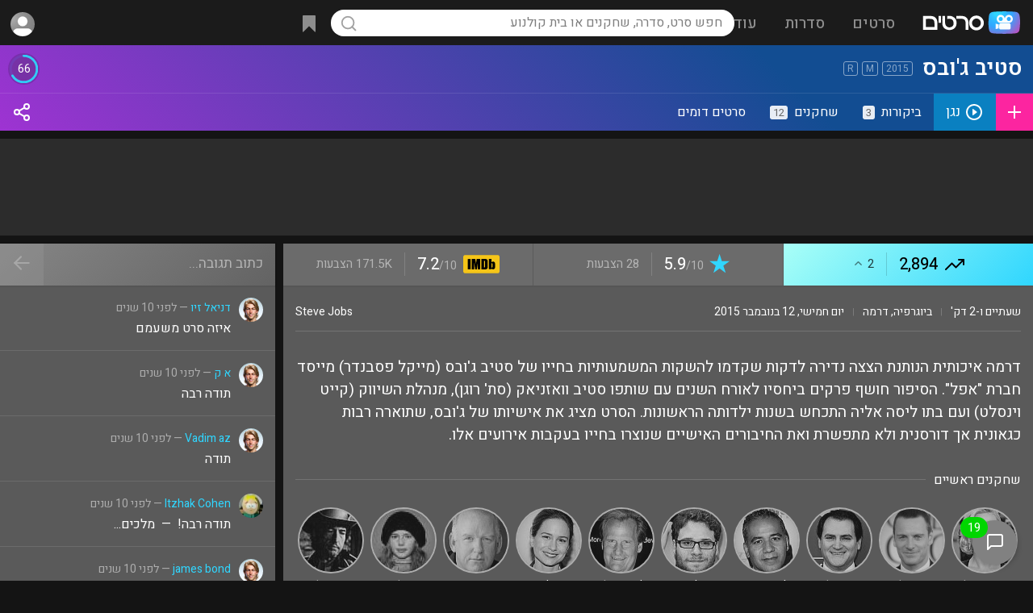

--- FILE ---
content_type: text/html; charset=UTF-8
request_url: https://www.sratim.co.il/tt1148352/
body_size: 69051
content:
<!DOCTYPE html>
<html lang="he">
<head><!-- Google tag (gtag.js) -->
<script async src="https://www.googletagmanager.com/gtag/js?id=G-E5V7L0HXTM"></script>
<script>
  window.dataLayer = window.dataLayer || [];
  function gtag(){dataLayer.push(arguments);}
  gtag('js', new Date());
  gtag('config', 'G-E5V7L0HXTM');
</script><meta name="viewport" content="width=device-width, height=device-height, initial-scale=1, maximum-scale=5, user-scalable=1">
<meta name="theme-color" content="#169dff">
<link rel="apple-touch-icon" sizes="180x180" href="/apple-touch-icon.png">
<link rel="icon" type="image/png" sizes="32x32" href="/favicon-32x32.png">
<link rel="icon" type="image/png" sizes="16x16" href="/favicon-16x16.png">
<link rel="manifest" href="/site.webmanifest">
<title>סטיב ג&#039;ובס (2015) - סרטים</title><meta content="סטיב ג&#039;ובס הסרט, צפייה ישירה בסרט בחינם, קאסט השחקנים בסרט, ביקורות וחוות דעת לסרט, טריילרים של הסרט, תמונות מתוך הסרט, עדכונים ועוד." name="description"><meta property="og:title" content="סטיב ג&#039;ובס"><meta property="og:description" content="דרמה איכותית הנותנת הצצה נדירה לדקות שקדמו להשקות המשמעותיות בחייו של סטיב ג&#039;ובס (מייקל פסבנדר) מייסד חברת &quot;אפל&quot;. הסיפור חושף פרקים ביחסיו לאורח השנים עם שותפו סטיב וואזניאק (סת&#039; רוגן), מנהלת השיווק (קייט וינסלט) ועם בתו ליסה אליה התכחש בשנות ילדותה הראשונות. הסרט מציג את אישיותו של ג&#039;ובס, שתוארה רבות כגאונית אך דורסנית ולא מתפשרת ואת החיבורים האישיים שנוצרו בחייו בעקבות אירועים אלו."><meta property="og:image" content="https://cdn.sratim.co.il/images/movies/IL/52/148352.jpg"><meta property="og:url" content="https://www.sratim.co.il/tt1148352/"><meta property="og:type" content="video.movie"><meta property="og:site_name" content="סרטים"><meta property="video:duration" content="PT2H2M"><meta property="video:release_date" content="2015-10-23"><meta property="video:actor" content="קייט ווינסלט"><meta property="video:actor" content="מייקל פסבנדר"><meta property="video:actor" content="מייקל סטולברג"><meta property="video:actor" content="ג'ון אורטיז"><meta property="video:director" content="דני בויל"><meta name="rating" content="general"><meta name="robots" content="index,follow"><meta name="robots" content="index,all"><meta name="classification" content="movies,entertainment,tickets,dvd,games,video,merchandise,stores,purchase"><meta name="audience" content="all"><meta http-equiv="Organization" content="Sratim - The Israeli Movies and TV Shows Portal"><meta http-equiv="Author" content="Eliran Mishal, Sratim - The Israeli Movies and TV Shows Portal"><meta http-equiv="Distribution" content="Global"><meta http-equiv="Copyright" content="Sratim.co.il - The Israeli Movies and TV Shows Portal"><link rel="canonical" href="https://www.sratim.co.il/tt1148352/"><style>html { height:100%; scroll-behavior:smooth;}body { min-height: 100%; margin:0; background:#141414; color:#fff; padding-top:56px; text-align:center; display:flex; flex-direction:column; justify-content:center; align-items: center;}.showerror { background:rgba(255,0,0,.15);}.showerror::after { left:0; width:22px; height:22px; line-height:22px; text-align:center; position: absolute; content: '!'; margin: 17px 19px; background:red; color:#fff; font-size:15px; font-weight:600; border-radius:22px; box-shadow:0px 1px 0px 1px rgba(0,0,0,.2);}.showerror.ltr::after { left:auto; right:0;}.noscroll { overflow:hidden;}.donotshow { display:none;}.tt-top, .tt-left, .tt-right { display:flex; position:relative;}* { box-sizing:border-box; font-family:'Heebo',arial; font-display:swap; outline:none; -moz-transition: all .2s; -webkit-transition: all .2s; transition: all .2s;}.ntran { transition:all 0s;}.slideshowimg { display:block; cursor:pointer; min-width:200px; min-height:200px; max-width:100%; max-height:calc(88vh - 120px); background:url('https://cdn.sratim.co.il/ui/loadingsearch.gif'), #3a3a3a; background-position:center center; background-size:50px 50px; background-repeat:no-repeat;}a { text-decoration:none; color:#30d6ff;}.acol { color:#30d6ff; cursor:pointer;}p { margin:0;}table, tr, td { padding:0; margin:0; border-spacing: 0; border-collapse: separate;}*::-webkit-scrollbar { width:12px; height:5px;}*::-webkit-scrollbar-track { border-radius: 8px; background:transparent;}*::-webkit-scrollbar-thumb { height: 56px; background-clip: content-box; background: rgba(255,255,255,.5);}.tinyscroll::-webkit-scrollbar { width:5px;}.tinyscroll::-webkit-scrollbar-track { border-radius:3px; background:transparent;}.tinyscroll::-webkit-scrollbar-thumb { background:rgba(255,255,255,.3);  border-radius:4px; cursor:pointer;}.alignopp { text-align:left;}.optionsisopen { opacity:1!important;}.addtowatchlist > .options { position: absolute; z-index: 10; right: 0; top: 100%; background: #069bda; color: #FFF; box-shadow:-2px 5px 5px rgb(0,0,0,.2); border-radius:2px; border-top-right-radius:0; overflow:hidden;}.addtowatchlist.selected.optionsisopen { background:url("[data-uri]") #fc25a0; background-size:24px 24px; background-position:center; background-repeat:no-repeat;}.title_cover_img .addtowatchlist > .options { width:100%; border-radius:0px; background: rgb(134,134,134); background: -moz-linear-gradient(-45deg, rgba(134,134,134,1) 0%, rgba(99,99,99,1) 100%); background: -webkit-linear-gradient(-45deg, rgba(134,134,134,1) 0%,rgba(99,99,99,1) 100%); background: linear-gradient(135deg, rgba(134,134,134,1) 0%,rgba(99,99,99,1) 100%); filter: progid:DXImageTransform.Microsoft.gradient( startColorstr='#868686', endColorstr='#636363',GradientType=1 ); font-size:14px;}.addtowatchlist.selected > .options > div.selected, .title_cover_img_watchlist_checked > .options > div.selected { background-color: #fc25a0;}.addtowatchlist > .options > div { white-space:nowrap; height:46px; line-height:46px; border-bottom:1px solid rgba(0,0,0,.1);}.title_cover_img .addtowatchlist > .options > div { height:40px; line-height:40px;}.addtowatchlist > .options > div > div:nth-child(1), .addtowatchlist > .options > div > div:nth-child(2) { display:inline-block; vertical-align:top;}.addtowatchlist > .options > div > div:nth-child(2) { padding-left:25px; font-size:15px;}.addtowatchlist > .options > div > div:nth-child(1) { width:46px; height:46px; background-repeat:no-repeat!important; background-position:center!important; background-size:22px 22px!important;}.title_cover_img .addtowatchlist > .options > div > div:nth-child(1) { width:40px; height:40px; background-size:24px!important;}.addtowatchlist > .options > div:hover { box-shadow:inset 0 0 0 100px rgba(0,0,0,.1); border-bottom:1px solid transparent;}.addtowatchlist > .options > div:last-of-type { border-bottom:0;}.title-rating .item-gauge__wrapper--huge, .title-rating-abs .item-gauge__wrapper--huge { --gauge-circle-size: 35px; --score-number-font-size: 35px; --score-container-padding: 0px;}.item-gauge__wrapper--huge { --gauge-circle-size: 30px; --score-number-font-size: 30px; --score-container-padding: 0px;}.item-gauge__wrapper { position: relative; display: flex; align-items: center; flex-direction: column; text-decoration: none; padding: var(--score-container-padding); --circle-border-width: 10; --transition-length: 1s; contain: content; will-change: opacity; margin-right:8px;}.title-rating-abs .item-gauge__wrapper { margin-right:0;}.item-gauge__wrapper--pass { color: #ffffff; fill: #5a5a5a; stroke: #31cdf6; float:left;}.item-gauge__svg-wrapper { position: relative; height: var(--gauge-circle-size);}.item-gauge { stroke-linecap: round; width: var(--gauge-circle-size); height: var(--gauge-circle-size);}.item-gauge-base { opacity: 0.1; stroke: var(--circle-background); stroke-width: var(--circle-border-width);}.item-gauge-arc { fill: none; stroke: var(--circle-color); stroke-width: var(--circle-border-width); animation: load-gauge var(--transition-length) ease forwards; animation-delay: 250ms;}.item-gauge__percentage { width: 100%; height: var(--gauge-circle-size); position: absolute; font-family: var(--report-font-family-monospace); font-size: calc(var(--gauge-circle-size)*0.37 + 1.3px); line-height: 0; text-align: center; top: calc(var(--score-container-padding) + var(--gauge-circle-size)/2);}.item-gauge__percentage:empty:before { content: '?'; color:rgba(255,255,255,.35);}.sicon { display:inline-block; vertical-align:top; width:24px; height:24px; line-height:30px; background-position:center center!important; background-size:contain!important; background-repeat:no-repeat;}.sicon-text { display:inline; vertical-align:top; margin-right:10px; line-height:30px;}.sicon-text u { text-decoration:none; color:#30d6ff;}.svgbg_black_left_arrow { background:url("[data-uri]"); }.svgbg_black_right_arrow { background:url("[data-uri]"); }.svgbg_blue_ticket { background:url("[data-uri]"); }.svgbg_blue_ticket_lrg { background:url("[data-uri]"); }.svgbg_blue_mail_lrg { background:url("[data-uri]"); }.svgbg_blue_heart_lrg { background:url("[data-uri]"); }.svgbg_blue_bookmark_lrg { background:url("[data-uri]"); }.svgbg_blue_star { background:url("[data-uri]"); }.svgbg_gray_star { background:url("[data-uri]"); }.svgbg_gold_star { background:url("[data-uri]"); }.svgbg_black_star { background:url("[data-uri]"); }.svgbg_white_ticket { background:url("[data-uri]"); }.svgbg_white_play_circle { background:url("[data-uri]"); }.svgbg_white_plus { background:url("[data-uri]"); }.svgbg_white_plus_lrg { background:url("[data-uri]"); }.svgbg_plus_lrg { background:url("[data-uri]"); }.svgbg_white_check { background:url("[data-uri]"); }.svgbg_white_check_lrg { background:url("[data-uri]"); }.svgbg_white_check_light { background:url("[data-uri]"); }.svgbg_blue_play { background:url("[data-uri]"); }.svgbg_white_play { background:url("[data-uri]"); }.svgbg_white_pencil { background:url("[data-uri]"); }.svgbg_white_pencil_square { background:url("[data-uri]"); }.svgbg_blue_pencil_square { background:url("[data-uri]"); }.svgbg_blue_pencil_write { background:url("[data-uri]"); }.svgbg_white_photo { background:url("[data-uri]"); }.svgbg_white_arrowdown { background:url("[data-uri]"); }.svgbg_white_backarrow { background:url("[data-uri]"); }.svgbg_white_x { background:url("[data-uri]"); }.svgbg_white_fb { background:url("[data-uri]"); }.svgbg_color_google { background:url("[data-uri]"); }.svgbg_white_youtube { background:url("[data-uri]"); }.svgbg_purple_award { background:url("[data-uri]"); }.svgbg_white_thumbup { background:url("[data-uri]"); }.svgbg_white_thumbdown { background:url("[data-uri]"); }.svgbg_white_more { background:url("[data-uri]"); }.svgbg_white_share { background:url("[data-uri]"); }.svgbg_rank_up { background:url("[data-uri]"); }.svgbg_rank_down { background:url("[data-uri]"); }.svgbg_rank_nochange { background:url("[data-uri]"); }.svgbg_white_heart { background:url('[data-uri]'); }.svgbg_white_bell { background:url('[data-uri]'); }.svgbg_blue_bell { background:url('[data-uri]'); }.svgbg_white_bookmark { background:url('[data-uri]'); }.svgbg_white_eye { background:url('data:image/svg+xml,%3Csvg xmlns="http%3A%2F%2Fwww.w3.org%2F2000%2Fsvg" width="1em" height="1em" preserveAspectRatio="xMidYMid meet" viewBox="0 0 24 24"%3E%3Cg fill="none" stroke="white" stroke-linecap="round" stroke-linejoin="round" stroke-width="1.75"%3E%3Cpath d="M15 12a3 3 0 1 1-6 0a3 3 0 0 1 6 0Z"%2F%3E%3Cpath d="M2.458 12C3.732 7.943 7.523 5 12 5c4.478 0 8.268 2.943 9.542 7c-1.274 4.057-5.064 7-9.542 7c-4.477 0-8.268-2.943-9.542-7Z"%2F%3E%3C%2Fg%3E%3C%2Fsvg%3E'); }.svgbg_white_uneye { background:url('data:image/svg+xml,%3Csvg xmlns="http%3A%2F%2Fwww.w3.org%2F2000%2Fsvg" width="1em" height="1em" preserveAspectRatio="xMidYMid meet" viewBox="0 0 24 24"%3E%3Cpath fill="none" stroke="white" stroke-linecap="round" stroke-linejoin="round" stroke-width="1.75" d="M13.875 18.825A10.05 10.05 0 0 1 12 19c-4.478 0-8.268-2.943-9.543-7A9.97 9.97 0 0 1 4.02 8.971m5.858.908a3 3 0 1 1 4.243 4.243M9.878 9.878l4.242 4.242M9.88 9.88L6.59 6.59m7.532 7.532l3.29 3.29M3 3l3.59 3.59m0 0A9.953 9.953 0 0 1 12 5c4.478 0 8.268 2.943 9.543 7a10.025 10.025 0 0 1-4.132 5.411m0 0L21 21"%2F%3E%3C%2Fsvg%3E'); }.svgbg_white_trash { background:url('data:image/svg+xml,%3Csvg xmlns="http%3A%2F%2Fwww.w3.org%2F2000%2Fsvg" width="1em" height="1em" preserveAspectRatio="xMidYMid meet" viewBox="0 0 24 24"%3E%3Cpath fill="none" stroke="white" stroke-linecap="round" stroke-linejoin="round" stroke-width="1.75" d="m19 7l-.867 12.142A2 2 0 0 1 16.138 21H7.862a2 2 0 0 1-1.995-1.858L5 7m5 4v6m4-6v6m1-10V4a1 1 0 0 0-1-1h-4a1 1 0 0 0-1 1v3M4 7h16"%2F%3E%3C%2Fsvg%3E'); }.svgbg_white_xws { background:url('data:image/svg+xml,%3Csvg xmlns="http%3A%2F%2Fwww.w3.org%2F2000%2Fsvg" width="1em" height="1em" preserveAspectRatio="xMidYMid meet" viewBox="0 0 24 24"%3E%3Cpath fill="none" stroke="white" stroke-linecap="square" stroke-linejoin="square" stroke-width="2" d="M6 18L18 6M6 6l12 12"%2F%3E%3C%2Fsvg%3E'); }.svgbg_white_filter { background:url('data:image/svg+xml,%3Csvg xmlns="http%3A%2F%2Fwww.w3.org%2F2000%2Fsvg" width="1em" height="1em" preserveAspectRatio="xMidYMid meet" viewBox="0 0 24 24"%3E%3Cpath fill="none" stroke="white" stroke-linecap="square" stroke-linejoin="square" stroke-width="2" d="M3 4a1 1 0 0 1 1-1h16a1 1 0 0 1 1 1v2.586a1 1 0 0 1-.293.707l-6.414 6.414a1 1 0 0 0-.293.707V17l-4 4v-6.586a1 1 0 0 0-.293-.707L3.293 7.293A1 1 0 0 1 3 6.586V4Z"%2F%3E%3C%2Fsvg%3E'); }.svgbg_black_filter { background:url('data:image/svg+xml,%3Csvg xmlns="http%3A%2F%2Fwww.w3.org%2F2000%2Fsvg" width="1em" height="1em" preserveAspectRatio="xMidYMid meet" viewBox="0 0 24 24"%3E%3Cpath fill="none" stroke="black" stroke-linecap="square" stroke-linejoin="square" stroke-width="2" d="M3 4a1 1 0 0 1 1-1h16a1 1 0 0 1 1 1v2.586a1 1 0 0 1-.293.707l-6.414 6.414a1 1 0 0 0-.293.707V17l-4 4v-6.586a1 1 0 0 0-.293-.707L3.293 7.293A1 1 0 0 1 3 6.586V4Z"%2F%3E%3C%2Fsvg%3E'); }.svgbg_ranking_arrow_up { background:url('[data-uri]'); }.svgbg_ranking_arrow_down { background:url('[data-uri]'); }.svgbg_white_arrow_down { background:url('[data-uri]'); }.svgbg_white_info { background:url("[data-uri]"); }.managebut { display:none!important; cursor:pointer; opacity:.5; float:left; position:relative; width:24px; height:24px; background-size:24px!important; background-repeat:no-repeat!important; background-position:center!important; border-radius:3px;}.post-box:hover .managebut, .review-box:hover .managebut, .links-container > div:hover .managebut { display:inline-block!important;}.photo_box_img:hover .managebut, .video_box_img_container_overlay:hover .managebut { position:absolute; top:5px; left:5px; display:inline-block!important;}.links-container > div .managebut { margin-top:4px; margin-right:10px;}.managebut:hover { opacity:1; box-shadow:inset 0 0 0 100px rgba(255,255,255,.1);}.managebut > div { display:none; position:absolute; line-height:normal; left:0; top:24px; background: rgb(134,134,134); background: -moz-linear-gradient(-45deg, rgba(134,134,134,1) 0%, rgba(99,99,99,1) 100%); background: -webkit-linear-gradient(-45deg, rgba(134,134,134,1) 0%,rgba(99,99,99,1) 100%); background: linear-gradient(135deg, rgba(134,134,134,1) 0%,rgba(99,99,99,1) 100%); box-shadow:0px 20px 20px rgba(0,0,0,.35); border-radius:3px; overflow:auto; max-height:97px;}.managebut:hover > div { display:inline-block;}.managebut > div > span { display:inline-block; cursor:pointer; color:#30d6ff; font-size:14px; white-space:nowrap; padding:0 10px!important; height:34px; line-height:34px; min-width:100px;}.managebut > div > span:hover { box-shadow:inset 0 0 0 100px rgba(255,255,255,.1);}.title-ranking-sm, .movietheater-ranking-sm { display:inline-block; vertical-align:top; margin-top:2px; width:18px; height:18px; background-size:100%; background-position:center center; margin-left:8px;}.movietheater-ranking-sm { margin-top:1px;}.title-ranking-change { display:inline-block; width:15px; height:11px; opacity:.5; background-position:center; background-size: 15px;}.opacity20per { opacity:.2;}.opacity30per { opacity:.3;}#footerloadtime { position:fixed; z-index:10; bottom:20px; left:calc(50% - 40px); width:70px; background: rgb(0,0,0); background: -moz-linear-gradient(90deg, rgba(0,0,0,0.4) 0%, rgba(0,0,0,0.7) 100%); background: -webkit-linear-gradient(90deg, rgba(0,0,0,0.4) 0%, rgba(0,0,0,0.7) 100%); background: linear-gradient(90deg, rgba(0,0,0,0.4) 0%, rgba(0,0,0,0.7) 100%); filter: progid:DXImageTransform.Microsoft.gradient(startColorstr="#000000",endColorstr="#000000",GradientType=1); border:2px solid rgba(255,255,255,.35); border-radius:5px; font-size:14px; color:rgba(255,255,255,.75); padding:8px 0; border-top-left-radius:0; border-bottom-left-radius:0; bottom:70px; left:-2px; opacity:.95;}#mainmenu { display:none; position:fixed; z-index: 12; top:0; left:0; right:0; bottom:0; text-align:right; background:rgba(20,20,20,.8);}#mainmenucb:checked+#mainmenu { display:block;}#header_container > tbody > tr > td:nth-child(1) { display:none; }#header_container > tbody > tr > td:nth-child(2) { width:30%; white-space:nowrap; }#header_container > tbody > tr > td:nth-child(3) { width:40%; text-align:center; white-space:nowrap; }#header_container > tbody > tr > td:nth-child(3) table td:nth-child(2) { width:56px; }#header_container > tbody > tr > td:nth-child(4) { width:30%; text-align:left; }.mainmenu_topbar { position:absolute; z-index:2; top:0; right:0; background-image:linear-gradient(220deg,#5a5a5a,#474747); box-shadow:0 0 0 1px rgba(0,0,0,.1); width:100%; max-width:300px; height:56px; float:right;}.mainmenu_align { display:inline-block; direction:rtl; width:100%;}.mainmenu_close { float:right; display: inline-block; width:56px; height:56px; cursor: pointer;}.mainmenu_close div { display: inline-block; background:url("[data-uri]"); background-color:#fff; background-position:center center; background-repeat:no-repeat; background-size:24px 24px; vertical-align: middle; text-align: center; width: 32px; height: 32px; margin: 12px 10px; border-radius: 20px;}.mainmenu_close svg { margin-top:5px; stroke:#000; width:24px; height:24px;}.mainmenu_sections { display:inline-block; direction:rtl; margin-top:56px; width:100%; max-width:300px; height:calc(100% - 56px); overflow:auto; text-align:right; background-image:linear-gradient(220deg,#5a5a5a,#474747);}.mainmenu_section { display:inline-block; vertical-align:top; width:calc(100%);}.mainmenu_section_option { padding:0 22px;}.mainmenu_section_option svg { width:24px; height:24px; display:inline-block; vertical-align:middle; margin-left:15px; stroke:#FFF; stroke-linecap:round; stroke-width:1.1; fill:transparent;}.mainmenu_section_option > div { display:inline-block; font-size:17px; font-weight:500; color:#FFF;}.mainmenu_section_option:hover { background:rgba(255,255,255,.1);}.mainmenu_section_options { padding:10px 0; border-bottom: 1px solid rgba(0,0,0,.1);}.mainmenu_section_options a { display:block; vertical-align:middle; height:38px; line-height:38px;}#header { position:fixed; z-index:11; direction:rtl; top:0; left:0; right:0; height:56px; background:#1b1b1b; text-align:center;}.header_shadow { box-shadow: 0 1px 0px 1px rgb(0,0,0,.05), 0 1px 4px 1px rgb(0,0,0,.35);}#header * { -webkit-user-select: none; -moz-user-select: none; -ms-user-select: none; -o-user-select: none; user-select: none; -webkit-tap-highlight-color:transparent;}.header_dsk_menu_option { display:inline-block; padding: 12px 0; height: 56px; line-height: 34px;}.header_dsk_menu_option > div:nth-child(1) { font-size:19px; font-weight:500; padding:0 17px; border-radius:17px; color:rgba(255,255,255,.5);}.header_dsk_menu_option:hover > div:nth-child(1) { background:rgba(255,255,255,.1); color:rgba(255,255,255,1);}.header_dsk_menu_option > div:nth-child(2) { position:absolute; z-index:10; display:none; padding-top:15px;}.header_dsk_menu_option:hover > div:nth-child(2) { display:block;}.header_dsk_menu_option > div:nth-child(2) > div { border-radius:12px; padding:25px; line-height:100%; background-image:linear-gradient(220deg,#5a5a5a,#474747); box-shadow:4px 22px 54px 0 rgba(0,0,0,0.35);}.header_dsk_menu_option > div:nth-child(2) > div > div { display:table-cell; width:150px;}.header_dsk_menu_option > div:nth-child(2) > div:nth-child(1) > div { width:200px;}.header_dsk_menu_option > div:nth-child(2) > div > div > div { color:rgba(255,255,255,.5); font-size:16px; padding:2px 5px 16px 5px;}.header_dsk_menu_option > div:nth-child(2) > div > div > a { display:block; padding:7px 5px; color:#FFF; font-size:17px; font-weight:100;}.header_dsk_menu_option > div:nth-child(2) > div > div:nth-child(1) > a { font-weight:500;}.header_dsk_menu_option > div:nth-child(2) > div > div > a:hover { color:#30d6ff;}.header_align { display:inline-block; text-align:center; width:100%; }#header_container { display:table; width:100%; vertical-align:top; height:56px; line-height:56px; text-align:right;}.header_menu_but { display:inline-block; cursor:pointer; vertical-align:top; text-align:center; width:56px; height:56px;}.header_menu_but div { display:inline-block; width:27px; height:27px; vertical-align:middle; background:url("[data-uri]"); background-repeat:no-repeat; background-position:center; opacity:.5; border-radius:20px;}.header_search_but { cursor:pointer; vertical-align:top; text-align:center; width:34px; height:34px; margin:11px 0 11px 11px; border-radius:20px;}.header_search_but svg { vertical-align:top; margin-top:6px; opacity:.5;}.header_menu_logo { display:inline-block; vertical-align:top; height:56px; width:100%; max-width:154px; background:url('https://cdn.sratim.co.il/ui/2021logo_wht.svg'); background-position:center center; background-size:121px; background-repeat:no-repeat;}.header_menu_search { position:relative; display:inline-block; vertical-align:top;}.header_menu_search_results { position:absolute; overflow:hidden; text-align:right; right:0; left:0; top:66px; height: auto; line-height: normal; background:#252525; border-radius:5px; vertical-align:top; color:#999; box-shadow:1px 1px 8px rgba(0,0,0,.75);}.header_menu_search_results_container { overflow-y:auto; max-height:500px;}.header_menu_search_results_container .search_result { min-height:28px; border-bottom:1px solid rgba(255,255,255,.05);}.header_menu_search_results_container a:last-of-type .search_result { border-bottom:0;}.header_menu_search_results_loading { background:url('https://cdn.sratim.co.il/ui/loadingsearch.gif'); background-position:center center; background-size:contain; background-repeat:no-repeat; height:46px;}.header_menu_search_results_type { height:46px; line-height:46px; padding:0 12px; text-align:center;}.search_overlay { display:none; position:absolute; background:rgba(0,0,0,0); top:0; bottom:0; left:0; right:0; z-index:10;}.search_empty { padding:15px; font-size:14px; text-align:center;}.search_result { padding:8px;}.search_result:hover, a:focus .search_result { background:rgba(255,255,255,.1);}.search_result_title_cover_img_container { display:inline-block; width:100%; max-width:48px; max-height:71px; vertical-align:top;}.search_result_title_cover_img { position:relative; display:inline-block; width:100%; padding-top:147.7%!important; background-position:center center!important; background-repeat:no-repeat!important; background-size:cover!important; box-shadow:inset 0 0 0 200px rgba(0,0,0,0), inset 0 0 0 1px rgba(255,255,255,.2);}.search_result_title_mt_cover_img { background-size:contain!important;}.search_result_title_cover_info { display:inline-block; vertical-align:top; padding:1px 12px 1px 3px; width:calc(100% - 50px);}.search_result_title_cover_info_name { display:inline-block; padding-left:8px; font-size:17px;}.title-icon-service { display:inline-block; vertical-align:middle; width:24px; height:24px; background-size:contain; margin-right:5px;}.search_result_title_cover_info .title-icon-service { float:left;}.search_result_title_cover_icon, .search_result_title_cover_actors, .search_result_title_cover_genre { font-size:14px; color:rgba(255,255,255,.5); width:calc(100%); white-space: nowrap; overflow: hidden; text-overflow: ellipsis;}.search_result_title_cover_genre { font-size:12px;}.search_result_title_cover_icon { display:inline-block; direction:ltr; vertical-align:middle; width:auto; color:rgba(255,255,255,.4); border:1px solid rgb(255 255 255 / .4); border-radius:3px; padding:0 3px; font-size:11px; height:16px; line-height:15px; margin-left:4px;}.searchmob_container { display:none; position:fixed; z-index:11; top:0; left:0; right:0; height:56px; background:#323232;}.searchmob_container input { width:100%; background:transparent; direction:rtl; font-size:17px; padding:0 15px; height:55px; color:#FFF;}.searchmob_close { position:absolute; top:0; left:0; height:56px; width:56px; padding-top:16px; text-align:center;}#footer { flex-shrink: 0; width:100%; background-size:cover!important; background-position:top center!important; display:block; text-align:center; vertical-align:top; min-height:300px;}#footer > div { display:inline-grid; width:100%; min-height:300px;}#footer > div > div { display: inline-block; justify-content: center; align-items: center;}#footer > div > div:nth-child(1) { padding-top:40px;}#footer > div > div:nth-child(2) { padding-bottom:20px;}#footer > div > div:nth-child(3) { padding-bottom:50px;}.footer_icons { display:inline-block; direction:ltr; width:100%;}.footer_icons > a { display:inline-block; width:58px; height:58px; padding:10px; margin:10px 5px; border-radius:100%;}.footer_icons > a > svg { margin-top:3px; width:32px; height:32px; fill:#FFF;}.footer_links, .footer_lngs, .footer_copy { direction:rtl;}.footer_links { margin:5px;}.footer_links a { font-size:17px; display:inline-block; margin:10px;}.footer_lngs a, .footer_lngs b { display:inline-block; margin:12px 8px; font-size:14px;}.footer_lngs b { text-decoration:underline;}.footer_copy { opacity:.75; font-size:15px;}.gray-manage-but { cursor:pointer; display:inline-block; font-size:14px; height:32px; line-height:32px; padding:0 12px; color:#FFF!important; background:rgba(0,0,0,.25); margin:0 0 4px 4px;}.gray-manage-but:hover { background:rgba(0,0,0,.35);}.user-icons > input[type=radio] { display:none;}.user-icons > input[type=radio]+label { display:inline-block; position:relative; cursor:pointer; vertical-align:top; margin: 7px; width:calc(20% - 14px); aspect-ratio: 1 / 1; box-sizing: border-box; opacity:.3; background-size:cover!important; background-repeat:no-repeat!important; background-position:center!important; border-radius:150px; box-shadow:0 0 0 3px rgba(255,255,255,1);}.user-icons > input[type=radio]:checked+label, .user-icons > input[type=radio]+label:hover { opacity:1; filter:none; box-shadow:0 0 0 3px rgba(255,255,255,1);}input[type=text],input[type=password] { border:0; outline-width:0;}input::placeholder { color: rgba(0,0,0,.5); opacity: 1; }input:-ms-input-placeholder { color: rgba(0,0,0,.5); }input::-ms-input-placeholder { color: rgba(0,0,0,.5); }input[type=text]:focus,input[type=password]:focus,select:focus,textarea:focus { box-shadow: 0px 0px 0px 2px #00b2ed; transition: box-shadow .35s, border .35s; -ms-transition: box-shadow .35s, border .35s; -moz-transition: box-shadow .35s, border .35s; -webkit-transition: box-shadow .35s, border .35s; -o-transition: box-shadow .35s, border .35s; outline: none;}.mcontainer select:has(option:checked[value='']), .mcontainer input[type=text]:invalid { box-shadow:0px 0px 0px 2px #ffeb3b; background:rgba(255,255,0,.15);}#search { background:url("[data-uri]"),rgba(255,255,255,1); background-size:22px 22px; background-repeat:no-repeat; background-position:11px center; border-radius:20px; color:#000; height:33px; line-height:33px; font-size:16px; padding:0 15px; width:30vw; min-width:500px;}#search:focus, #search:hover { background-color:white; box-shadow:0 0 8px 0px rgb(48, 214, 254), 0 0 0 2px rgb(48, 214, 254)!important;}.header_menu_mycontent { position:relative; display:inline-block; white-space:nowrap; vertical-align:middle; cursor:pointer; height:56px; font-size:15px;}.header_menu_mycontent > div { display:inline-block; border-radius:20px; height:34px; padding:0 8px; margin:11px 7px;}.header_menu_mycontent .header_menu_mycontent_icon { display:inline-block; width:24px; height:24px; vertical-align:top; margin:5px 0; opacity:.5;}.header_menu_mycontent_counter { display:inline-block; color:#FFF; vertical-align:top; height:20px; line-height:21px; padding:0 6px; font-weight:500; background: #fc25a0; margin-top:7px; margin-right:6px; border-radius: 10px;}.header_menu_mycontent_counter:empty { display:none;}.header_menu_user { display:inline-block; position:relative; white-space:nowrap; cursor:pointer; height:56px; line-height:56px; width:56px; text-align:center; font-size:15px; font-weight:500;}.header_menu_user > input[type=checkbox] { display:none;}#usermenu:checked+.usermenu_container { display:block;}.header_menu_user .header_menu_arrow { opacity:.5; display:inline-block; width:24px; height:24px; background:url("[data-uri]"); margin:5px;}.header_menu_user_guest { display:inline-block; position:relative; cursor:pointer; float:left; height:34px; line-height:33px; font-size:14px; font-weight:bold; margin:11px 0; padding:0 8px; border-radius:4px;}.usermenu_container { display:none; position:absolute; top:56px; left:0; width:330px; padding:0; background:#252525; box-shadow:1px 1px 8px rgba(0,0,0,.3); border-radius:5px; overflow:auto; max-height:500px; text-align:right;}.usermenu_container > a > div, .usermenu_container > div { padding:0 15px; font-size:15px; font-weight:normal; height:38px; line-height:38px; border-bottom:1px solid rgba(255,255,255,.05);}.usermenu_container .firstopt { padding:0 15px; height:42px; line-height:42px; border-bottom:1px solid rgba(255,255,255,.05); background:rgba(255,255,255,.1);}.usermenu_container > a:last-of-type > div { border-bottom:0;}.usermenu_container .header_usermenu_option_username { font-size:16px; white-space:nowrap; overflow:hidden; text-overflow:ellipsis;}.usermenu_container .header_usermenu_option_useremail { color:rgba(255,255,255,.5); float:left; font-size:13px; white-space:nowrap; overflow:hidden; text-overflow:ellipsis; max-width:50%;}.header_menu_user_icon { display:inline-block; vertical-align:middle; background:url("https://cdn.sratim.co.il/images/users/ui/g_med.jpg"),#8d8d8d; background-position:center; background-size:cover; background-repeat:no-repeat; width:30px; height:30px; margin:4px; border-radius:34px;}.header_menu_user_icon svg { width:24px; height:23px; margin:2px 1px 2px 1px!important; stroke:#333;}.header_menu_user_text { display:inline-block; vertical-align:top; margin:0 5px; white-space: nowrap; overflow: hidden; text-overflow: ellipsis; max-width:100px; direction:ltr;}.header_menu_user svg { display:inline-block; margin:5px;}#content_container { position:relative; flex: 1 0 auto; direction:rtl; width:100%; text-align:center;}.content_container_addtopspace { padding-top:20px;}#content_container_width { display:inline-block; flex: 1 0 auto; width:calc(100%); max-width:1430px; text-align:right;}.content_container_padding { padding:15px;}.news_box { display:inline-block; margin:5px; width:calc(100% / 5 - 10px);}.news_box_container { position:relative; display:inline-block; width:100%; padding-top: 155%; background: #828282; background: -moz-linear-gradient(-45deg, #828282 0%, #686868 100%); background: -webkit-linear-gradient(-45deg, #828282 0%,#686868 100%); background: linear-gradient(135deg, #828282 0%,#686868 100%); filter: progid:DXImageTransform.Microsoft.gradient( startColorstr='#828282', endColorstr='#686868',GradientType=1 ); background-position:center center!important; background-size:100% 100%!important; box-shadow:inset 0 0 100px 200px rgba(0,0,0,.0); transition:all 5s!important; }.news_box_bg { position:absolute; top:0; right:0; left:0; bottom:0; background: rgb(0,0,0); background: -moz-linear-gradient(180deg, rgba(0,0,0,0.5) 0%, rgba(0,0,0,0.2) 10%, rgba(0,0,0,0) 30%, rgba(0,0,0,0.25) 50%, rgba(0,0,0,0.75) 70%); background: -webkit-linear-gradient(180deg, rgba(0,0,0,0.5) 0%, rgba(0,0,0,0.2) 10%, rgba(0,0,0,0) 30%, rgba(0,0,0,0.25) 50%, rgba(0,0,0,0.75) 70%); background: linear-gradient(180deg, rgba(0,0,0,0.5) 0%, rgba(0,0,0,0.2) 10%, rgba(0,0,0,0) 30%, rgba(0,0,0,0.25) 50%, rgba(0,0,0,0.75) 70%); filter: progid:DXImageTransform.Microsoft.gradient(startColorstr="#000000",endColorstr="#000000",GradientType=1); box-shadow:inset 0 0 0 1px rgba(255,255,255,.35);}.news_box_top { position:absolute; top:16px; right:16px; left:16px; height:37px; line-height:37px;}.news_box_ranking_from { float:left; display:inline-block; vertical-align:top; color:rgba(255,255,255,.5); font-size:13px; font-weight:300; margin:2px;}.news_box_ranking_star { float:left; display:inline-block; margin:2px 6px 2px 2px; width:24px; height:24px;}.news_box_ranking_at { float:left; display:inline-block; vertical-align:top; color:#FFF; font-size:20px;}.news_box_top .news_box_ranking_at, .news_box_top .news_box_ranking_from { line-height:32px;}.news_box_bottom { position:absolute; bottom:45px; right:20px; left:20px;}.news_box_bottom_text { margin-bottom:15px; font-size:27px; font-weight:500; line-height:110%; color:#FFF;}.news_box_bottom_text_large { display:none; font-size:15px; overflow: hidden; text-overflow: ellipsis; padding:5px;}.news_box_bottom_cat { position:absolute; right:20px; bottom:20px; color:#000; background:#ffde1a; padding:0 15px; font-size:18px; font-weight:500;}.user_icon_circle { display:inline-block; vertical-align:top; width:33px; height:33px; background: #666666; background-position:center center!important; background-size:contain!important; border:2px solid #FFF; border-radius:33px;}.section_title { display:table; width:100%; padding:40px 5px 8px 5px; font-size:23px;}.section_menu_sticky * { -webkit-user-select: none; -moz-user-select: none; -ms-user-select: none; -o-user-select: none; user-select: none;}.section_menu_sticky { padding:15px 5px; position:sticky; z-index:4; display:block; width:100%; top:56px; background:#141414; white-space:nowrap;}.section_menu_sticky::-webkit-scrollbar { display: none;}.section_menu_sticky h1, .section_menu_sticky span { display:inline-block; font-size:17px; font-weight:500; padding:0; margin:0;}.section_menu_sticky > div { position:relative; cursor:pointer; display:inline-block; background-color:#717171; padding:0 15px 0 48px; height:38px; line-height:38px; background-size:24px!important; background-repeat:no-repeat!important; background-position:12px 7px!important; margin-left:10px;}.section_menu_sticky > div:hover > div { display:inline-block;}.section_menu_sticky > div:last-of-type { margin-left:0;}.section_menu_sticky > div:hover { box-shadow:inset 0 0 100px rgba(255,255,255,.1);}.section_menu_sticky > div > div { display:none; position:absolute; z-index:3; right:0; top:38px; background: rgb(134,134,134); background: -moz-linear-gradient(-45deg, rgba(134,134,134,1) 0%, rgba(99,99,99,1) 100%); background: -webkit-linear-gradient(-45deg, rgba(134,134,134,1) 0%,rgba(99,99,99,1) 100%); background: linear-gradient(135deg, rgba(134,134,134,1) 0%,rgba(99,99,99,1) 100%); min-width:100%; max-height:400px; overflow:auto; box-shadow:0px 20px 20px rgba(0,0,0,.35);}.section_menu_sticky > div > div > input { display:none;}.section_menu_sticky > div > div > label { cursor:pointer; display:block; font-size:16px; height:38px; line-height:38px; padding:0 12px 0 35px; white-space:nowrap;}.section_menu_sticky > div > div > label:hover { box-shadow:inset 0 0 0 100px rgba(255,255,255,.1);}.section_menu_sticky > div > div > input:checked+label { background:#30d6ff; color:#717171;}.section_title h2 { display:inline-block; margin:0; padding:0; font-size:23px; font-weight:400; white-space:nowrap; color:#FFF;}.section_title_text { display:table-cell; vertical-align:top; padding-left:20px;}.section_title_related_links { display:flex; flex-wrap: nowrap;  vertical-align:top; overflow-x:auto; text-align:left; float:left;}.section_title_related_links::-webkit-scrollbar { height:0;}.section_title_link { display:inline-block; font-size:16px; margin-top:8px; margin-right:15px;}.titlelist { position:relative; z-index:1; margin-bottom:50px;}.titlelist-noresults { text-align:center; font-size:17px; font-weight:300; color:#999; background:#5a5a5a; padding:30px; margin:5px;}.section_title_related_links a { flex: 0 0 auto; color:#FFF;}.section_title_related_links a:first-child { margin-right:0!important;}.section_flex { display:flex; align-items:center; justify-content: center; margin:5px; background:#5a5a5a; text-align:center;}.section_flex > div { flex:1; text-align:right;}.section_mycontent_icon { display:inline-block; width:55px; height:55px; background-size:24px; background-repeat:no-repeat; background-position:center; opacity:.5;}.section_flex_mycontent > div > div:nth-child(1) { vertical-align:middle;}.section_flex_mycontent > div > div:nth-child(2) { display:inline-block; font-size:18px; }.section_watchlist_flex_but { float:left; display:inline-block; cursor:pointer; padding:0 20px; height:55px; line-height:55px; color:#FFF; font-size:17px; font-weight:500; border-right:1px solid #1b1b1b;}.section_watchlist_flex_but:hover { box-shadow:inset 0 0 0 500px rgba(0,0,0,.1);}.section_flex_but { display:inline-block; cursor:pointer; padding:0 20px; height:34px; line-height:34px; background:#fc25a0; color:#FFF; font-size:17px; font-weight:500; border-radius:4px; box-shadow:0 1px 0 1px rgba(0,0,0,.25);}.section_content { position:relative;}.section_content_container { white-space:nowrap; overflow-x:auto; overflow-y:hidden; scrollbar-width: none;}.section_content_container * { white-space:normal;}.section_content_slide { white-space:nowrap; transform:translate(0px,0px);}.section_content_container::-webkit-scrollbar { width: 0 !important; height: 0!important; }.section_content_container { overflow: -moz-scrollbars-none; -ms-overflow-style: none; }.section_arrow_next, .section_arrow_previous { position:absolute; display:inline-block; cursor:pointer; top:0; bottom:0; margin-top:auto; margin-bottom:auto; height:100px; left:-7px; width:25px; background:rgba(0,0,0,1); box-shadow:inset 0 0 0 2px rgba(255,255,255,.5), 0 0 10px 0px rgba(0,0,0,.5); border-radius:4px;}.section_arrow_next > div { display:inline-block; width:30px; height:30px; background:url("[data-uri]"); background-size:30px 30px; background-repeat:no-repeat; background-position:center center;}.section_arrow_previous > div { display:inline-block; width:30px; height:30px; background:url("[data-uri]"); background-size:30px 30px; background-repeat:no-repeat; background-position:center center;}.section_arrow_previous { left:auto; right:-7px;}.section_content_type_titles .section_arrow_next, .section_content_type_titles .section_arrow_previous { top:30%; bottom:59%;}.section_content_type_videos .section_arrow_next, .section_content_type_videos .section_arrow_previous { top:21%; bottom:50%; height:60px;}.section_content_type_people .section_arrow_next, .section_content_type_people .section_arrow_previous { top:32%; bottom:38%;}.section_content_type_photos .section_arrow_next, .section_content_type_photos .section_arrow_previous { top:32%; bottom:32%;}.section_arrow_next > div, .section_arrow_previous > div { width: 100%; height: 100%; opacity:.5;}.title_cover_img_watchlist > div:nth-child(1), .title_cover_img_watchlist_checked > div:nth-child(1) { opacity:.5; position:absolute; z-index:1; display:inline-block; width:39px; top:-27px; right:0; height: 89px; overflow:hidden; font-size:46px;}.title_cover_img_watchlist > div:nth-child(1):before, .title_cover_img_watchlist_checked > div:nth-child(1):before, .title_cover_img_watchlist > div:nth-child(1):after, .title_cover_img_watchlist_checked > div:nth-child(1):after { content:''; display:block; position:absolute; left:-39px; border-top:.5em solid transparent; border-right:1em solid transparent; border-bottom:1em solid #FFF; border-left:1em solid transparent; transform:rotate(-43deg);}.title_cover_img_watchlist > div:nth-child(1):after, .title_cover_img_watchlist_checked > div:nth-child(1):after { transform:rotate(43deg); margin-left:23px;}.title_cover_img_watchlist > div:nth-child(2), .title_cover_img_watchlist_checked > div:nth-child(2) { opacity: .75; position: absolute; z-index:2; display: inline-block; width: 37px; top: -23px; right: 1px; margin-bottom: 0px; height: 85px; overflow: hidden; font-size: 43px;}.title_cover_img_watchlist > div:nth-child(2):before, .title_cover_img_watchlist_checked > div:nth-child(2):before, .title_cover_img_watchlist > div:nth-child(2):after, .title_cover_img_watchlist_checked > div:nth-child(2):after { content:' '; display:block; position:absolute; left:-38px; border-top:.5em solid transparent; border-right:1em solid transparent; border-bottom:1em solid #fc25a0; border-left:1em solid transparent; transform:rotate(-45deg);}.title_cover_img_watchlist > div:nth-child(2):after, .title_cover_img_watchlist_checked > div:nth-child(2):after { transform:rotate(45deg); margin-left:25px;}.title_cover_img_watchlist[watchstatus="1"] > div:nth-child(2), .title_cover_img_watchlist_checked[watchstatus="1"] > div:nth-child(2), .title_cover_img_watchlist[watchstatus="0"] > div:nth-child(2), .title_cover_img_watchlist_checked[watchstatus="0"] > div:nth-child(2) { opacity:1;}.title_cover_img_watchlist[watchstatus="1"] > div:nth-child(2):before, .title_cover_img_watchlist_checked[watchstatus="1"] > div:nth-child(2):before, .title_cover_img_watchlist[watchstatus="1"] > div:nth-child(2):after, .title_cover_img_watchlist_checked[watchstatus="1"] > div:nth-child(2):after { border-bottom:1em solid #fc25a0;}.title_cover_img_watchlist[watchstatus="2"] > div:nth-child(2):before, .title_cover_img_watchlist_checked[watchstatus="2"] > div:nth-child(2):before, .title_cover_img_watchlist[watchstatus="2"] > div:nth-child(2):after, .title_cover_img_watchlist_checked[watchstatus="2"] > div:nth-child(2):after,.title_cover_img_watchlist[watchstatus="3"] > div:nth-child(2):before, .title_cover_img_watchlist_checked[watchstatus="3"] > div:nth-child(2):before, .title_cover_img_watchlist[watchstatus="3"] > div:nth-child(2):after, .title_cover_img_watchlist_checked[watchstatus="3"] > div:nth-child(2):after { border-bottom:1em solid #5a5a5a;}.title_cover, .title_load { position:relative; overflow:hidden; display:inline-block; vertical-align:top; margin:5px; width:calc(100% / 7 - 10px);}.adspace-browse { position:relative; overflow:hidden; display:block; vertical-align:top; margin:5px; width:calc(100% - 10px); text-align:center;}.adspace-browse > .adsbygoogle { position:relative; width:728px; height:90px; vertical-align:top; text-align:center;}.adspace-header { max-width:1430px; margin:10px 0; text-align:center; background:rgba(255,255,255,.1);}.adspace-header > .adsbygoogle { height:120px;} .movietheater_box { position:relative; overflow:hidden; display:inline-block; vertical-align:top; margin:5px; width:calc(100% / 7 - 10px); text-align:center;}.title_load > div { padding-top:147.7%; padding-bottom:79px; background:#5a5a5a; animation: loadingbg 1.5s infinite linear;}@keyframes loadingbg { 0% {background:#242424;} 50% {background:#3a3a3a;} 100% {background:#242424;}}.title_cover_img { position:relative; width:100%; padding-top:148%; background-position:center center!important; background-repeat:no-repeat!important; background-size:cover!important; box-shadow:inset 0 0 0 1px rgba(255,255,255,.35), inset 0 0 0 0 transparent;}.title_cover > a > img { width:100%; height:auto; position:absolute; top:0;}.movietheater_box_img { position:relative; width:100%; padding-top:147.7%; background-position:center 47%!important; background-repeat:no-repeat!important; background-color:#FFF; background-size:60%!important; box-shadow:inset 0 0 0 1px rgba(255,255,255,.35), inset 0 0 0 0 transparent;}.movietheater_box_img div, .movietheater_cover div { position:absolute; color:#124d92; font-size:20px; font-weight: 500; left: 50%; bottom:26%; transform: translate(-50%, 0); white-space:nowrap;}.movietheater_box_info { padding:6px; background:#717171; text-overflow:ellipsis; color:#FFF; font-size:15px; font-weight:500;}.movietheater_box_text { display:inline-block; overflow:hidden; vertical-align:top; white-space:nowrap; text-overflow:ellipsis; max-width:calc(100%);}.title_cover_img_watchlist { opacity:0;}.title_cover_img_watchlist, .title_cover_img_watchlist_checked { position:absolute; top:0; right:0; left:0;}.title_cover_img_watchlist > div:nth-child(3), .title_cover_img_watchlist_checked > div:nth-child(3) { position:absolute; z-index:3; width:40px; height:44px; background-size:24px; background-repeat:no-repeat; background-position:center; top:0; right:0;}.title_cover_img_watchlist_checked div:nth-child(3) { background-size:24px; background-position:center; background-repeat:no-repeat;}.title_cover_img_watchlist_checked div:nth-child(3).svgbg_white_thumbup { background-position:center 9px!important;}.title_cover_img_watchlist_checked div:nth-child(3).svgbg_white_thumbdown { background-position:center 11px!important;}.title-icon, .title-icon-filled, .title-icon-imdb { display: inline-block; font-size: 12px; padding: 0 4px; text-align: center; min-width: 17px; border: 1px solid #FFF; border-radius: 3px; height: 18px; line-height: 17px; margin-left: 5px; opacity: .5;}.title-icon-filled { background:#FFF; color:#5a5a5a;}.title-icon-filled-imdb { background:#FFF; color:#5a5a5a;}.watchlist-empty > div { display:table-cell; vertical-align:top; padding:30px;}.watchlist-empty > div:nth-child(1) { width:25%; background-position:center center; background-size: 50% 50%; background-repeat:no-repeat;}.watchlist-empty > div:nth-child(2) { width:75%; text-align:right; color:#fff; font-size:15px;}.watchlist-row a { margin-left:10px;}.watchlist-row .title-icon { line-height:18px; color:#fff; opacity:.5;}.title-extra { font-size:13px;}.watchlist-row > div:nth-child(3) { text-align:left!important; padding-left:18px!important;}.title_cover_soon { text-align:center; padding:5px; font-size:15px; font-weight:500; background:rgb(169, 255, 247); background:-moz-linear-gradient(-45deg, rgba(169, 255, 247,1) 0%, rgba(48, 214, 254,1) 100%); background:-webkit-linear-gradient(-45deg, rgba(169, 255, 247,1) 0%,rgba(48, 214, 254,1) 100%); background:linear-gradient(135deg, rgb(169, 255, 247) 0%,rgb(48, 214, 254) 100%); filter:progid:DXImageTransform.Microsoft.gradient( startColorstr='#fbfe30', endColorstr='#ffc430',GradientType=1 ); color:#5a5a5a;}.title_cover_tickets { text-align:center; padding:5px; font-size:15px; font-weight:500; background: rgb(255,120,30); background: rgb(255,145,28); background: -moz-linear-gradient(90deg, rgba(255,145,28,1) 0%, rgba(255,92,30,1) 100%); background: -webkit-linear-gradient(90deg, rgba(255,145,28,1) 0%, rgba(255,92,30,1) 100%); background: linear-gradient(90deg, rgba(255,145,28,1) 0%, rgba(255,92,30,1) 100%); filter: progid:DXImageTransform.Microsoft.gradient(startColorstr="#ff911c",endColorstr="#ff5c1e",GradientType=1); color:#FFF;}.title_cover_ranking { position:relative; text-align:center; padding:5px; font-size:15px; font-weight:500; color:#000; background: rgb(169,255,247); background: -moz-linear-gradient(135deg, rgba(169,255,247,1) 0%, rgba(48,214,254,1) 100%); background: -webkit-linear-gradient(135deg, rgba(169,255,247,1) 0%, rgba(48,214,254,1) 100%); background: linear-gradient(135deg, rgba(169,255,247,1) 0%, rgba(48,214,254,1) 100%); filter: progid:DXImageTransform.Microsoft.gradient(startColorstr="#a9fff7",endColorstr="#30d6fe",GradientType=1);}.title_cover_ranking .title-ranking-change { width:11px; height:9px; background-size:12px; opacity:.5;}.title_cover_ranking .title-ranking-desc { display:inline-block; border-right:1px solid rgba(0,0,0,.15); margin-right:11px; padding-right:11px; font-size:13px; color:rgba(0,0,0,.5); height:18px; line-height:18px; vertical-align:top; margin-top:2px;}.title_cover_info { position:relative; background: #717171; padding:9px 0 8px 0;}.title_cover_info .item-gauge__wrapper--pass, .title_cover_info_s .item-gauge__wrapper--pass { margin-left:8px;}.title_cover_info_s { position:relative; height:47px; background: #717171; padding:9px 0;}.title_cover_info_name, .title_cover_info_name_mt { font-size:17px; line-height:17px;}.title_cover_info_name a { display:flex; flex-wrap: wrap; white-space: nowrap; -webkit-mask-image: -webkit-gradient(linear, calc(20%) center, calc(0%) center, from(rgba(0,0,0,1)), to(rgba(0,0,0,0))); color:#FFF;}.title_cover_info_name_mt a { color:#FFF;}.title_cover_info_name_flow { display:inline-block; position:relative; animation: 3s ease 0s infinite alternate movename;}.title_cover_info_name a > div { padding:6px 10px 6px 5px; white-space:nowrap;}.title_cover_info_name a > div > div { display: inline-block; font-size: 12px; padding: 0 4px; text-align: center; margin-right:3px; min-width: 17px; border: 1px solid #FFF; border-radius: 3px; height: 18px; line-height: 17px; margin-left: 5px; opacity: .5;}@keyframes movename { 0%, 25% { will-change:transform, left, right; transform: translateX(0%); right: 0; left: 100%; } 75%, 100% { will-change:transform, left, right; transform: translateX(100%); right:100%;  left: 0; }}.title_cover_info_button { margin:12px 8px 0 8px; font-size: 14px; height: 31px; background:rgba(255,255,255,.1); text-align: center;}.title_cover_info_button .title_cover_info_button_play { display:inline-block; width:24px; height:24px; background:url("[data-uri]"); vertical-align:top; margin-top:3px; margin-left:5px; fill:#30d6ff;}.title_cover_info_button .title_cover_info_button_ticket { display:inline-block; width:24px; height:24px; background:url("[data-uri]"); vertical-align:top; margin-top:3px; margin-left:5px; fill:#30d6ff;}.title_cover_info_button_text { display:inline-block; vertical-align:top; margin-top:4px; color:#30d6ff;}.g-res-menu-paging { margin:50px 20px; text-align:center;}.g-res-menu-paging > a, .g-res-menu-paging > b { display:inline-block; padding:0 11px; height:32px; line-height:32px; background:#5a5a5a; color:#FFF; font-size:17px; font-weight:500; margin:3px;}.g-res-menu-paging > b { background:#FFF; color:#272727; cursor:default;}.g-res-menu-paging > a:hover { background:#30d6ff; color:#272727;}.tscircle { float:left; position:relative; margin-right:5px;}.tscirclecontainer { position:absolute; direction:ltr; top:8px; left:1px; right:0; text-align:center;}.tscirclenum, .tscirclena { display:inline-block; vertical-align:top; font-size:12px;}.tscirclena { color:rgba(255,255,255,.4);}.tscirclepr { display:inline-block; vertical-align:top; margin-top:-3px; font-size:4.5px;}.video_box { display:inline-block; vertical-align:top; width:calc(100% / 4 - 10px); margin:5px;}.video_box_img_container { position:relative; direction:ltr; cursor:pointer; padding-top: 56.25%; background: #828282; background: -moz-linear-gradient(-45deg, #828282 0%, #686868 100%); background: -webkit-linear-gradient(-45deg, #828282 0%,#686868 100%); background: linear-gradient(135deg, #828282 0%,#686868 100%); filter: progid:DXImageTransform.Microsoft.gradient( startColorstr='#828282', endColorstr='#686868',GradientType=1 ); background-position: center center!important; background-size: cover!important;}.video_box_img_container_overlay { position:absolute; top:0; left:0; right:0; bottom:0; background: -moz-linear-gradient(top, rgba(0,0,0,0) 50%, rgba(0,0,0,0.5) 95%); background: -webkit-linear-gradient(top, rgba(0,0,0,0) 50%,rgba(0,0,0,0.5) 95%); background: linear-gradient(to bottom, rgba(0,0,0,0) 50%,rgba(0,0,0,0.5) 95%); filter: progid:DXImageTransform.Microsoft.gradient( startColorstr='#00000000', endColorstr='#80000000',GradientType=0 ); box-shadow:inset 0 0 0 1px rgba(255,255,255,.35), inset 0 0 0 0 transparent;}.video_box_desc { padding:10px 0; padding-left:10px; font-size:15px; color:#FFF;}.video_box_play { position:absolute; bottom:8px; left:10px; padding-left:32px; background-size:32px 32px; background-repeat:no-repeat; background-position:0 2px;}.video_box_time { display:inline-block; margin:8px 5px; font-size:14px; vertical-align:top; color:#FFF;}.photo_box { display:inline-block; vertical-align:top; margin:5px; width:calc(100% / 5 - 10px);}.photo_box_img, .photo_box_img_add { position: relative; width: 100%; padding-top: 66.66%; background-position: center center!important; background-repeat: no-repeat!important; background-size: cover!important; box-shadow: inset 0 0 0 1px rgba(255,255,255,.35), inset 0 0 0 0 transparent;}.video_box_img, .video_box_img_add { position: relative; width: 100%; padding-top: 56.25%; background-position: center center!important; background-repeat: no-repeat!important; background-size: cover!important; box-shadow: inset 0 0 0 1px rgba(255,255,255,.35), inset 0 0 0 0 transparent;}.video_box_img_add > div { position:absolute; width: 100%; box-shadow: inset 0 0 0 1px rgba(255,255,255,.2), inset 0 0 0 0 transparent; padding-top:calc(28.125% - 12px); top:0; bottom:0; text-align:center; left:0; right:0; color:#FFF; background: rgb(28,28,28); background: -moz-linear-gradient(-45deg, rgba(28,28,28,1) 0%, rgba(35,35,35,1) 100%); background: -webkit-linear-gradient(-45deg, rgba(28,28,28,1) 0%,rgba(35,35,35,1) 100%); background: linear-gradient(135deg, rgba(28,28,28,1) 0%,rgba(35,35,35,1) 100%); filter: progid:DXImageTransform.Microsoft.gradient( startColorstr='#1c1c1c', endColorstr='#232323',GradientType=1 );}.photo_box_img_add > div { position:absolute; width: 100%; box-shadow: inset 0 0 0 1px rgba(255,255,255,.2), inset 0 0 0 0 transparent; padding-top:calc(34.35% - 12px); top:0; bottom:0; text-align:center; left:0; right:0; background: rgb(28,28,28); background: -moz-linear-gradient(-45deg, rgba(28,28,28,1) 0%, rgba(35,35,35,1) 100%); background: -webkit-linear-gradient(-45deg, rgba(28,28,28,1) 0%,rgba(35,35,35,1) 100%); background: linear-gradient(135deg, rgba(28,28,28,1) 0%,rgba(35,35,35,1) 100%); filter: progid:DXImageTransform.Microsoft.gradient( startColorstr='#1c1c1c', endColorstr='#232323',GradientType=1 );}.video_box_img_add > div > div, .photo_box_img_add > div > div { display:inline-block; line-height:24px; height:24px; vertical-align:top; color:#FFF;}.video_box_img_add > div > div:nth-child(1), .photo_box_img_add > div > div:nth-child(1) { width:24px; height:24px; background-position:center; margin-left:10px;}.people_box { display:inline-block; text-align:center; position:relative; vertical-align:top; margin:5px; width:calc(100% / 7 - 10px);}.people_box_img { position: relative; width: 100%; padding-top: 148%; background-position: center center!important; background-repeat: no-repeat!important; background-size: 100%!important; box-shadow: inset 0 0 0 1px rgba(255,255,255,.35), inset 0 0 0 0 transparent; transition:all .2s;}.people_box > a > img { width:100%; height:auto; position:absolute; top:0; right:0;}.people_box_info { padding:6px; background: rgb(67,255,155); background: -moz-linear-gradient(90deg, rgba(67,255,155,1) 0%, rgba(0,205,88,1) 100%); background: -webkit-linear-gradient(90deg, rgba(67,255,155,1) 0%, rgba(0,205,88,1) 100%); background: linear-gradient(90deg, rgba(67,255,155,1) 0%, rgba(0,205,88,1) 100%); filter: progid:DXImageTransform.Microsoft.gradient(startColorstr="#43ff9b",endColorstr="#00cd58",GradientType=1); text-overflow:ellipsis; color:#000; font-size:15px; font-weight:500;}.people_box_info_s { padding:6px; background: #717171; text-overflow:ellipsis; color:#FFF; font-size:15px; font-weight:500;}.people_box_text { display:inline-block; overflow:hidden; vertical-align:top; white-space:nowrap; text-overflow:ellipsis; max-width:calc(100% - 50px);}.people_box_info .people_box_text a { color:#000;}.people_box_info_s .people_box_text a, .movietheater_box_text a { color:#FFF;}.people_box_age { display:inline; margin-right:5px; opacity:.4;}.uicon { display:inline-block; width:30px; height:30px; background-size:contain!important; background-repeat:no-repeat!important; background-position:center!important; border-radius:50px; vertical-align:top; margin-left:10px;}.uicon-noicon { background:url('https://cdn.sratim.co.il/images/users/ui/g_med.jpg'), #a2a2a2; background-size:cover!important;}.gaload > div { visibility:hidden;}.gaload { cursor:default!important; background:url('https://cdn.sratim.co.il/ui/loadingsearch.gif'), #5a5a5a!important; background-position:center center!important; background-size:35px 35px!important; background-repeat:no-repeat!important;}.ovload, .ovloadfinished, .ovdialog, .ovslideshow { position:fixed; display:table-cell; background:rgba(20,20,20,.8);  z-index:11; top:0; left:0; right:0; bottom:0;}.ovslideshow { background:rgba(27,27,27,.95);}.blur { filter:blur(0px);}.ovload > div, .ovloadfinished > div, .ovdialog > div { position:absolute; z-index:11; width:90%; max-width:500px; top:50%; left:50%; -ms-transform:translate(-50%, -50%); transform:translate(-50%, -50%); display:inline-block; border-radius:2px; box-shadow:0 2px 3px 5px rgba(0,0,0,.35); overflow: hidden;}.ovslideshow .slideimg-container { display:inline-block; width:auto; max-width:90%;}.ovslideshow .slideimg-container img { border-radius:2px; box-shadow:0 2px 3px 5px rgba(0,0,0,.35);}.ovslideshow .slideimg-container div { margin-top:10px; display:inline-block; vertical-align:top;}.slideimg-container div:nth-child(3) { width:100px; text-align:left; }.slideimg-container div:nth-child(2) { color:#666666; width:calc(100% - 100px); text-align:center;}.ovslideshow > div { direction:rtl; display:table; width:100%; height:100%;}.ovslideshow > div > div { display:table-row;}.ovslideshow > div > div > div { display:table-cell; vertical-align:middle;}.ovslideshow > div > div:nth-child(1) > div { padding:15px; height:50px; background:rgba(27,27,27);}.ovslideshow > div > div:nth-child(1) > div > div:nth-child(2) { float:right; display:inline-block;}.ovslideshow > div > div:nth-child(3) > div { height:60px; background: rgb(169, 255, 247); background: -moz-linear-gradient(-45deg, rgba(169, 255, 247,1) 0%, rgba(48, 214, 254,1) 100%); background: -webkit-linear-gradient(-45deg, rgba(169, 255, 247,1) 0%,rgba(48, 214, 254,1) 100%); background: linear-gradient(135deg, rgb(169, 255, 247) 0%,rgb(48, 214, 254) 100%); filter: progid:DXImageTransform.Microsoft.gradient( startColorstr='#fbfe30', endColorstr='#ffc430',GradientType=1 ); color: #333; overflow:hidden;}.ovslideshow > div > div:nth-child(3) > div > div:nth-child(1) { box-shadow:0 1px 0 1px rgba(0,0,0,.1);}.ovslideshow > div > div:nth-child(3) > div > div { cursor:pointer; display:inline-block; width:50%; height:60px;}.ovslideshow > div > div:nth-child(3) > div > div:hover { background:rgba(0,0,0,.15);}.slideicon { display:inline-block; vertical-align:top; width:30px; height:60px; line-height:60px; background-size:30px 30px!important; background-repeat:no-repeat!important; background-position:center center!important;}.ovload > div, .ovloadfinished > div { direction:rtl; padding:5px 20px; color:#fff; background: rgb(134,134,134); background: -moz-linear-gradient(-45deg, rgba(134,134,134,1) 0%, rgba(99,99,99,1) 100%); background: -webkit-linear-gradient(-45deg, rgba(134,134,134,1) 0%,rgba(99,99,99,1) 100%); background: linear-gradient(135deg, rgba(134,134,134,1) 0%,rgba(99,99,99,1) 100%); filter: progid:DXImageTransform.Microsoft.gradient( startColorstr='#868686', endColorstr='#636363',GradientType=1 );}.ovdialog > div { direction:rtl; color:rgba(255,255,255,.5); background: rgb(134,134,134); background: -moz-linear-gradient(-45deg, rgba(134,134,134,1) 0%, rgba(99,99,99,1) 100%); background: -webkit-linear-gradient(-45deg, rgba(134,134,134,1) 0%,rgba(99,99,99,1) 100%); background: linear-gradient(135deg, rgba(134,134,134,1) 0%,rgba(99,99,99,1) 100%); filter: progid:DXImageTransform.Microsoft.gradient( startColorstr='#868686', endColorstr='#636363',GradientType=1 );}.ovdialog .form { width:100%; /*max-width:500px;*/}.mcontainer { margin:5px; padding:20px; direction:rtl; color:rgba(255,255,255,.5); background: rgb(134,134,134); background: -moz-linear-gradient(-45deg, rgba(134,134,134,1) 0%, rgba(99,99,99,1) 100%); background: -webkit-linear-gradient(-45deg, rgba(134,134,134,1) 0%,rgba(99,99,99,1) 100%); background: linear-gradient(135deg, rgba(134,134,134,1) 0%,rgba(99,99,99,1) 100%); filter: progid:DXImageTransform.Microsoft.gradient( startColorstr='#868686', endColorstr='#636363',GradientType=1 ); border-radius:3px;}.mcontainer input[type=text], .mcontainer input[type=password], .mcontainer select, .mcontainer textarea { border-bottom: 1px solid transparent; background: rgba(0,0,0,.1); width: 100%; height: 35px; line-height: 36px; padding: 0 10px; border-radius: 3px; color:#FFF; font-size: 15px; border:0;}.rssfeeds > a { display:inline-block; background:rgba(0,0,0,.1); margin:5px; padding:5px 12px; border-radius:4px; color:#FFF!important;}.rssfeeds > a:hover { background:rgba(0,0,0,.2);}.mcontainer input::placeholder { color: rgba(255,255,255,.5); opacity: 1; }.mcontainer textarea { padding: 10px; line-height: 120%; height:auto; resize:none;}.mcontainer input[type=checkbox] { border-bottom: 1px solid transparent; background: rgba(0,0,0,.1);}.mcontainer table td { padding:2px;}.mtitle { padding:0 20px; color:#FFF; font-size:19px;}.smmsg { font-size:13px; padding:5px; text-align:right;}.mcontainer *::placeholder { text-align:right;}.mcontainer a { color:#30d6fe;}.mcontainer select option { color:#333;}.signinform, .signinformpage { display:table; width:100%;}.signinform .butcol-m, .signinformpage .butcol-m { width:100%;}.signinform > div, .signinformpage > div { display:table-row;}.signinform > div > div { display:table-cell; width:50%; vertical-align:top;}.signinform > div > div:nth-child(1) { background: rgb(137,54,201); background: -moz-linear-gradient(45deg, rgba(137,54,201,1) 1%, rgba(18,77,146,1) 100%); background: -webkit-linear-gradient(45deg, rgba(137,54,201,1) 1%,rgba(18,77,146,1) 100%); background: linear-gradient(45deg, rgba(137,54,201,1) 1%,rgba(18,77,146,1) 100%); filter: progid:DXImageTransform.Microsoft.gradient( startColorstr='#8936c9', endColorstr='#124d92',GradientType=1 ); padding:25px 0;}.topboxtitle { padding:20px 25px; color:#FFF; font-size:19px;}.fblogin-container, .googlelogin-container { padding: 0 6%;}.fblogin, .googlelogin { width:100%;}.fblogin > div, .googlelogin > div { display:inline-block; vertical-align:middle;}.fblogin > div:nth-child(1), .googlelogin > div:nth-child(1) { margin-left:5px; width:24px; height:24px; background-size:22px; margin-left:6px; background-position:center; background-repeat:no-repeat;}.googleloginopt { margin-bottom:10px;}.dialogmenu { display:flex;}.dialogmenu > div { cursor:pointer; flex-grow:1; text-align:center; flex:1 1 0; width:0; height:44px; line-height:44px; align-items:center; font-size:17px; background:rgba(0,0,0,.25);}.dialogmenu > div.selected { background:transparent; color:#FFF;}.signinoptions { font-size:13px;}.preitems > div { padding:20px 10%;}.preitems > div > div { display:inline-block; vertical-align:middle;}.preitems > div > div:nth-child(1) { width:50px; height:50px; background-size:50px;}.preitems > div > div:nth-child(2) { width:calc(100% - 50px); padding-right:25px; color:rgba(255,255,255,.5); font-size:15px; text-align:right;}.btitle { font-size:17px; font-weight:500; color:#FFF;}.form textarea, .form input[type=text], .form select { width:100%; background:transparent; border:none; color:#fff; box-shadow:none; font-size:16px;}.form select option { color:#000;}.form textarea { height:150px; resize:none;}.form input[type=checkbox]+label { padding:0 10px;}*::placeholder { color:rgba(255,255,255,.5);}.ovdialog > div a { color:#30d6fe!important;}.ovdialog .title { background:rgba(0,0,0,.25); color:#FFF; padding-right:15px; height:45px; line-height:45px; text-align:right;}.ovdialog .filters { width:100%; text-align:center; background: rgb(255,255,255,.85); font-size:15px; cursor:pointer; color:#000;}.ovdialog .filters > div { display:inline;}.ovdialog .filters > div:nth-child(1) { display:inline-block; width: 22px; height: 22px; vertical-align: middle; background-repeat: no-repeat; background-size: 22px; background-position: center; margin-left:7px;}.ovdialog .filters > div:nth-child(2) { padding:13px 0 13px 0; height:auto!important; line-height:normal;}.filters select { padding:13px; font-size:15px; -webkit-padding-end: 30px !important; -webkit-padding-start: 15px !important; color:#000; width:100%; -webkit-appearance: none; -moz-appearance: none; text-indent: 1px; text-overflow: ellipsis; background:url('data:image/svg+xml,%3Csvg xmlns="http%3A%2F%2Fwww.w3.org%2F2000%2Fsvg" width="1em" height="1em" preserveAspectRatio="xMidYMid meet" viewBox="0 0 24 24"%3E%3Cpath fill="%2300000026" fill-rule="evenodd" d="m6 7l6 6l6-6l2 2l-8 8l-8-8z"%2F%3E%3C%2Fsvg%3E'); background-position:15px center; background-repeat:no-repeat;}.filters select::-ms-expand { display: none;}.filters table { width:100%;}.filters td { width: 2%;}.ovdialog .list { max-height:calc(70vh - 149px); overflow:auto; border-bottom: 1px solid rgba(0,0,0,.1);}.ovdialog .list-sec > div { background:rgba(0,0,0,.1); padding:10px 20px 11px 0; text-align:right; font-size:14px;}.ovdialog ::-webkit-scrollbar { width:8px; }.xscroll ::-webkit-scrollbar { height:8px; }.ovdialog ::-webkit-scrollbar-track, .xscroll ::-webkit-scrollbar-track { background:transparent; }.ovdialog ::-webkit-scrollbar-thumb, .xscroll ::-webkit-scrollbar-thumb { background: rgba(255,255,255,.3); }.ovdialog .list > div, .ovdialog .form > div { display:table; width:100%; border-spacing: 0; border-collapse: separate;}.ovdialog .list > div > div, .ovdialog .form > div > div { display:table-row;}.ovdialog .list > div > div > div, .ovdialog .form > div > div > div { box-shadow:inset 0 0 0 500px rgba(255,255,255,.0); display:table-cell; border-bottom:1px solid rgba(0,0,0,.1); padding:10px 0 11px 0; text-align:right;}.ovdialog .list > div > div > div:nth-child(1) { width:25px;}.ovdialog .list-iw > div > div > div:nth-child(1) { width:25px; padding:10px 20px 11px 20px;}.ovdialog .list-pad > div > div > div:nth-child(1) { padding:10px 15px;}.ovdialog .list > div > div > div { vertical-align:middle;}.ovdialog .list > div > div.watchlist-row > div:last-of-type { width:20px; padding:0 20px 0 20px;}.ovdialog .form > div > div > div:last-of-type { padding:15px 20px;}.ovdialog .simsub { padding:0!important; border-bottom:0!important; box-shadow:0!important; background:rgba(255,255,255,.1); font-size:17px;}.ovdialog .simsub:hover > div { box-shadow:none!important;}.simsub > div { display:table!important; padding:0!important; width:100%!important; table-layout: fixed; border-bottom:0!important;}.simsub > div > div { display:table-cell; width:2%; text-align:center; cursor:pointer; border-radius:0; padding: 0 20px; color:#FFF; height: 50px; line-height:50px; border-left:1px solid rgba(0,0,0,.1);}.simsub > div > div:last-of-type { border-left:0;}.simsub .col { background:#00d814;}.simsub .colred { background:#d80000;}.simsub > div > div:hover { box-shadow:inset 0 0 0 500px rgb(255,255,255,.15);}.simsub > div > div:active { line-height:50px;}.title .close, .signinform .close { cursor:pointer; opacity:.5; width:45px; height:45px; background-position:center center; background-repeat:no-repeat; background-size:24px 24px; float:left;}.signinform .close { position:absolute; top:5px; right:5px;}.dialogscreens { height:345px; display:flex; flex-direction:column; justify-content:space-evenly; align-content:center; align-items:stretch; flex-wrap:nowrap;}.watchlist-row > div:nth-child(1) { width:50px!important; background-repeat:no-repeat; background-position:center; background-size:20px;}.ovslideshow .close { cursor:pointer;}.ovslideshow .svgbg_white_x { cursor:pointer; opacity:.5; width:25px; height:25px; background-position:center center; float:left;}.ovload > div > div, .ovloadfinished > div > div { display:inline-block; line-height:35px; vertical-align:top;}.ovload > div > div:nth-child(1) { width:35px; height:35px; margin-left:12px; background:url('https://cdn.sratim.co.il/ui/loadingsearch.gif'); background-position:center center; background-size:35px 35px; background-repeat:no-repeat;}.ovloadfinished > div > div:nth-child(1) { width:35px; height:35px; margin-left:12px; background:url('[data-uri]'); background-position:center center; background-size:24px 24px; background-repeat:no-repeat;}.signinhelp { font-size:14px; padding-top:12px;}.signinhelp > div { font-size:16px; padding:10px 0 20px 0;}input[type=text]:disabled, select:disabled, textarea:disabled { color:rgba(255,255,255,.35);}.formph { padding:0 6%;}.formph > div > div { padding:3px 0;}.formph input[type="text"], .formph input[type="password"], .formph select, .formph textarea { color:#FFF; font-size:15px;}.formph *::placeholder { text-align:right;}.form *::placeholder { color:rgba(255,255,255,.5);}.formph input[type="text"]:not(.input-warning), .formph input[type="password"]:not(.input-warning), .formph select, .formph textarea, .formph .input-warning { border-bottom:1px solid transparent; background:rgba(0,0,0,.1); width:100%; height:35px; line-height:36px; padding:0 10px; border-radius:3px; }.butcol-s, .butcol-m, .butcol-l, .butcol-fb, .butcol-google { position:relative; display:inline-block; cursor:pointer; color:#fff; background:#fc25a0; border:none; border-radius:3px; box-shadow:0 1px 0 1px rgba(0,0,0,.25); transition:all 0s;}.butcol-m.loading { color:transparent!important;}.butcol-m.loading > div, .butcol-fb.loading > div, .butcol-google.loading > div { position:absolute; margin:0; top:0; bottom:0; right:0; left:0; width:100%; height:32px; background:url('https://cdn.sratim.co.il/ui/loadingsearch.gif'); background-position:center center; background-size:contain; background-repeat:no-repeat;}.butcol-fb *, .butcol-google * { transition:all 0s;}.butcol-fb { background:#2e6eec;}.butcol-fb { background:#2e6eec;}.butcol-google { background:#FFF; color:rgba(0,0,0,.75);}.butcol-s:active, .butcol-m:active, .butcol-l:active, .butcol-fb:active { box-shadow:inset 0 1px 0 1px rgba(0,0,0,.2), inset 0 0 0 1px rgba(0,0,0,.1), inset 0 0 0 100px rgba(0,0,0,.15), 0 1px 0 1px rgba(0,0,0,0); color:rgba(255,255,255,.75);}.butcol-google:active { box-shadow:inset 0 1px 0 1px rgba(0,0,0,.2), inset 0 0 0 1px rgba(0,0,0,.1), inset 0 0 0 100px rgba(0,0,0,.15), 0 1px 0 1px rgba(0,0,0,0); color:rgba(0,0,0,.5);}.butcol-s { font-size:14px; padding:0 10px; height:28px; line-height:28px;}.butcol-s:active { line-height:30px; }.butcol-m, .butcol-fb, .butcol-google { font-size:16px; padding:0 20px; height:35px; line-height:35px;}.butcol-m:active, .butcol-fb:active { line-height:37px; }.butcol-l { font-size:17px; padding:0 15px; height:36px; line-height:36px;}.butcol-l:active { line-height:38px; }#fbloginurl { display: block;}.rate { float: right; height: 46px; padding: 0;}.rate:not(:checked) > input { position:absolute; top:-9999px;}.rate:not(:checked) > label { float:left; width:28px; overflow:hidden; white-space:nowrap; cursor:pointer; font-size:30px; color:#4c4c4c;}.rate:not(:checked) > label:before { content: '★';}.rate > input:checked ~ label { color: #30d6fe;}.signinform input::placeholder { color:rgba(255,255,255,.5); opacity:1;}.gdpr-cookie-law--is-hidden { display:none;}.madialog-bg { position:fixed; z-index:1000000001; top:0; left:0; right:0; bottom:0; background:rgba(0,0,0,.75);}.madialog-menu { position:fixed; z-index:1000000002; left:0; right:0; bottom:0; background:#FFF; color:#333; border-top-left-radius:15px; border-top-right-radius:15px; direction:rtl; padding-bottom:20px;}.madialog-menu > div:nth-child(1) { padding:15px; font-size:20px; font-weight:500; margin:0 25px 17px 25px; border-bottom:1px solid rgba(0,0,0,.15);}.madialog-app { display:flex; margin:15px 25px 0 25px; width:calc(100% - 50px); align-items:center;}.madialog-app > div { display:block; text-align:right; font-weight:500;}.madialog-app > div:nth-child(1) { width:50px; height:50px; border-radius:12px; margin-left:15px; background-color:rgba(0,0,0,.05);}.madialog-app-store > div:nth-child(1) { background:url('https://cdn.sratim.co.il/ui/appicon.svg'); background-repeat:no-repeat; background-size:cover; background-position:center;}.madialog-app-browser { cursor:pointer;}.madialog-app-browser > div:nth-child(1) { background:url('[data-uri]') rgba(0,0,0,.05); background-repeat:no-repeat; background-size:65%; background-position:center; box-shadow:inset 0 0 0 1px rgba(0,0,0,.1);}.madialog-app > div:nth-child(2) { width:calc(73% - 50px); font-size:17px; color:#333;}.madialog-app > div:nth-child(3) { width:calc(27%); text-align:center; font-size:16px; height:36px; line-height:36px; border-radius:34px;}.madialog-app-store > div:nth-child(3) { background:#2196f3; color:#FFF;}.madialog-app-browser > div:nth-child(3) { background:rgba(0,0,0,.05); color:#808080;}.adspace-comments { margin:10px 0; padding:0;}.mobbackbut { opacity:.5; width:35px; height:56px; background-position:6px center!important; background-size:26px!important; background-repeat:no-repeat!important;}.mobonl { display:none;}@media (max-width:1460px) { .section_arrow_next {  border-top-left-radius:0px;  border-bottom-left-radius:0px;  border-top-right-radius:4px;  border-bottom-right-radius:4px;  left:5px; } .section_arrow_previous {  border-top-left-radius:4px;  border-bottom-left-radius:4px;  border-top-right-radius:0px;  border-bottom-right-radius:0px;  right:5px; }}@media (max-width:1240px) { .header_menu_logo { background-size:auto 28px!important; background:url('https://cdn.sratim.co.il/ui/sratimicon.svg') no-repeat 8px center; max-width:63px; }}@media (max-width:1040px) { body { touch-action: pan-x pan-y; } .header_dsk_menu_option { display:none; } #content_container_width { width:calc(100%); margin:0; } .content_container_padding { padding:10px!important; } .mobdisnon { display:none!important; } .mobonl { display:inline-block!important; } .header_menu_but { width:45px; text-align:left; } .header_menu_but div { margin:4px 4px 4px 6px; } .news_box { width:calc(19% - 10px)!important; } .title_cover { width:calc(18% - 10px)!important; } .video_box { width:calc(30% - 10px)!important; } .photo_box { width:calc(18% - 10px)!important; } .people_box { width:calc(18% - 10px)!important; } .titlelist .title_cover, .titlelist .people_box, .titlelist .title_load, .titlelist .movietheater_box { width:calc(20% - 10px)!important; } .section_menu_sticky { padding:0!important; } .section_menu_sticky > div { margin-left:1px; text-overflow: ellipsis; white-space: nowrap; overflow: hidden; width: calc((100% / 3) - 1px); height:44px; line-height:44px; padding:0 11px 0 34px; background-position:8px 10px!important; } .section_menu_sticky > div:hover > div { display:none; } .section_menu_sticky > div.hover > div { display:inline-block; } .section_menu_sticky > div > div { position:fixed; z-index:3; top:auto; bottom:0; left:0; right:0; } .section_menu_sticky > div > div > label { height:42px; line-height:42px; font-size:17px; border-bottom:1px solid rgba(0,0,0,.1); padding:0 15px 0 35px; } .section_menu_sticky > div.hover > b { background:rgba(0,0,0,.75); position:fixed; z-index:2; display:inline-block; top:0; bottom:0; left:0; right:0; } .section_menu_sticky h1, .section_menu_sticky span { text-overflow: ellipsis; white-space: nowrap; overflow: hidden; width:100%; font-size:15px; font-weight:400; } .section_flex_mycontent > div > div:nth-child(1) { display:inline-block; vertical-align:top; } .section_flex_mycontent > div > div:nth-child(2) { padding:15px 0 15px 15px; width:calc(100% - 55px); } .section_watchlist_flex_but { border-top:1px solid #1b1b1b; border-right:0; width:100%; text-align:center; margin-top:10px; } .titlelist { padding:0 5px; } .section_title { padding:25px 15px 8px 15px!important; } .section_title_link { font-size:15px!important; margin-right:20px!important; } .header_menu_mycontent_counter { position:absolute; right:15px; z-index:1; text-indent: -9999px; height:11px; margin-top:4px; } .news_box_bottom { left:10px!important; right:10px!important; bottom:30px!important; } .news_box_bottom_text { font-size:19px!important; margin-bottom:15px!important; } .news_box_bottom_cat { font-size:16px!important; right:10px; bottom:12px; padding: 0 12px; } .section_arrow_next, .section_arrow_previous { display:none; } .section_content_slide > div:nth-child(1) { margin-right:15px; } .section_content_slide > div:last-of-type { margin-left:15px; } .section_arrow_next {  width:10%!important;  background: -moz-linear-gradient(left, rgba(0,0,0,.7) 0%, rgba(0,0,0,0) 100%)!important;  background: -webkit-linear-gradient(left, rgba(0,0,0,.7) 0%,rgba(0,0,0,0) 100%)!important;  background: linear-gradient(to right, rgba(0,0,0,.7) 0%,rgba(0,0,0,0) 100%)!important;  filter: progid:DXImageTransform.Microsoft.gradient( startColorstr='#000000', endColorstr='#00000000',GradientType=1 )!important; } .section_arrow_previous {  width:10%!important;  background: -moz-linear-gradient(left, rgba(0,0,0,0) 0%, rgba(0,0,0,.7) 100%)!important;  background: -webkit-linear-gradient(left, rgba(0,0,0,0) 0%,rgba(0,0,0,.7) 100%)!important;  background: linear-gradient(to right, rgba(0,0,0,0) 0%,rgba(0,0,0,.7) 100%)!important;  filter: progid:DXImageTransform.Microsoft.gradient( startColorstr='#00000000', endColorstr='#000000',GradientType=1 )!important; } .section_arrow_next > div, .section_arrow_previous > div { background:none!important; } .news_box_top .news_box_ranking_from { font-size:12px!important; line-height:32px; } .news_box_top .news_box_ranking_at { font-size:16px!important; line-height:32px; } .news_box_top .news_box_ranking_star { width:20px; height:20px; margin:3px 5px 3px 3px; } #header_container > tbody > tr > td:nth-child(1) { width:34px; display:table-cell; } #header_container > tbody > tr > td:nth-child(1):empty { width:12px; } #header_container > tbody > tr > td:nth-child(3) table { width:100%; } #header_container > tbody > tr > td:nth-child(4) { width:30px; } #header_container td:nth-child(2) { width:48px!important; text-align:center; } #header_container td:nth-child(5) { width:35px!important; text-align:center; } #header_container td:nth-child(3) { text-align:center; width:auto!important; white-space:nowrap; } .header_search_but { margin:11px!important; } .header_menu_search { width:calc(100% - 37px); } .header_menu_search_results { position:fixed; top:56px!important; bottom:0; border-radius:0!important; } .header_menu_search_results_container { max-height:100%; overflow-x:hidden; } .usermenu_container { max-height:100%!important; } .usermenu_container { position:fixed!important; width:100%!important; top:56px!important; right:0!important; left:0!important; bottom:0!important; border-radius:0!important; overflow:auto!important; } .usermenu_container > a > div.header_usermenu_option, .usermenu_container > div.header_usermenu_option { height:44px!important; line-height:44px!important; font-size:15px!important; } .news_box_top { top:10px!important; right:10px!important; left:10px!important; } .news_box_top svg { margin: 3px 6px 3px 4px!important; } .user_icon_circle { width:30px!important; height:30px!important; } .title_cover_img_watchlist, .title_cover_img_watchlist_checked { opacity:1!important; } .ovload > div, .ovdialog > div:nth-child(2), .ovloadfinished > div, .ovdialog > div:nth-child(2) { width:90%!important; max-width:90%!important; } .ovdialog .signinform > div > div { display:block!important; width:100%; } .preitems > div { padding:12px 25px; } .preitems > div > div:nth-child(2) { font-size:14px; } .signinform .close { left:5px; right:auto; } .signinform > div > div:nth-child(1) { padding:20px 0; } .ovdialog > div { width:100%; transform:none; bottom:0; right:0; left:0; top:auto; } .watchlist-empty > div { display:block!important; width:100%!important; } .watchlist-empty > div:nth-child(1) { margin:20px 0 20px 0; background-size:80% 80%!important; } .watchlist-empty > div:nth-child(2) { text-align:center!important; padding:0 30px 30px 30px; } #search { width:100%; min-width:100%; } .header_menu_mycontent > div { padding:0; } .header_menu_user { width:45px; text-align:right; } .header_menu_user.bbava { width:35px; } .section_title h2 { font-size:20px; } .section_flex { margin:5px 0; }  .mcontainer { margin:0; border-radius:0; } .adspace-browse > .adsbygoogle { width:100%; height:65px; } .adspace-header { margin:5px 0; background:none; } .adspace-header > .adsbygoogle { height:60px; } .footer_links a { font-size:16px; } #footer { background-position:top right!important; background-size:auto 100%!important; } #footer > div { background:rgba(0,62,136,.85); }}@media (max-width:600px) { .news_box, .title_cover, .photo_box, .people_box { width:calc(45% - 10px)!important; } .titlelist .title_cover, .titlelist .people_box, .titlelist .title_load, .titlelist .movietheater_box { width:calc(50% - 10px)!important; } .video_box { width:calc(80% - 10px)!important; }}@media (min-width:1040px) {  .tt-top:hover:after{  background:#333;  font-size:14px;  background:rgba(0,0,0,.8);  border-radius:3px;  color:#fff;  content:attr(tt-title);  top:-37px;  left: 50%;  transform: translateX(-50%);  line-height:25px;  padding:3px 8px;  position:absolute;  white-space:nowrap;  z-index:10;  width:auto;  pointer-events: none; } .tt-top:hover:before{  border: solid;  border-color: rgba(0,0,0,.8) transparent;  border-width: 6px 6px 0 6px;  top:-6px;  content: "";  left: calc(50% - 6px);  position: absolute;  z-index: 1000;  pointer-events: none; } .tt-left:hover:after{  white-space:nowrap;  background:#333;  font-size:14px;  background:rgba(0,0,0,.8);  border-radius:3px;  color:#fff;  content:attr(tt-title);  top:calc(50% - 15px);  right: calc(100% + 6px);  line-height:25px;  height:25px;  padding:2px 10px;  position:absolute;  z-index:10;  width:auto;  pointer-events: none; } .tt-left:hover:before{  border-top: 6px solid transparent;  border-bottom: 6px solid transparent;  border-left: 6px solid rgba(0,0,0,.8);  top:calc(50% - 6px);  right:calc(100%);  content: "";  position: absolute;  z-index: 10;  pointer-events: none; } .tt-right:hover:after{  white-space:nowrap;  background:#333;  font-size: 14px;  background: rgba(0,0,0,.8);  border-radius: 3px;  color: #fff;  content: attr(tt-title);  top: calc(100% - 27px);  left: calc(100% + 6px);  vertical-align:top;  line-height: 25px;  height: 25px;  padding: 2px 10px;  position: absolute;  z-index: 10;  width: auto;  pointer-events: none; } .tt-right:hover:before{  border-top: 6px solid transparent;  border-bottom: 6px solid transparent;  border-right: 6px solid rgba(0,0,0,.8);  top:calc(50% - 6px);  left:calc(100%);  content: "";  position: absolute;  z-index: 10;  pointer-events: none; } .tt-right-float:hover:after{  white-space:nowrap;  background:#333;  font-size: 14px;  background: rgba(0,0,0,.8);  border-radius: 3px;  color: #fff;  content: attr(tt-title);  top: calc(50% - 27px);  right: calc(-100% - 6px);  vertical-align:top;  line-height: 25px;  height: 25px;  padding: 2px 10px;  position: relative;  z-index: 10;  width: auto;  float: left;  pointer-events: none; } .tt-right-float:hover:before{  border-top: 6px solid transparent;  border-bottom: 6px solid transparent;  border-right: 6px solid rgba(0,0,0,.8);  top:calc(50% - 6px);  right:-6px;  float: right;  content: "";  position: relative;  z-index: 10;  pointer-events: none; } .bsoh1:hover { box-shadow:inset 0 0 0 500px rgba(0,0,0,.1); } .bsoh15:hover { box-shadow:inset 0 0 0 500px rgba(0,0,0,.15); } .bsoh2:hover { box-shadow:inset 0 0 0 500px rgba(0,0,0,.2); } .bsoh25:hover { box-shadow:inset 0 0 0 500px rgba(0,0,0,.25); } .tinyscroll::-webkit-scrollbar-thumb:hover {  background:rgba(255,255,255,.5); } .mainmenu_close:hover div {  box-shadow:0 0 0 5px rgba(0,0,0,.1);  opacity:1; } .search_result_title_cover_img:hover {  box-shadow:inset 0 0 0 200px rgba(0,0,0,.15), inset 0 0 0 1px rgba(255,255,255,.35); } .footer_icons > a:hover {  box-shadow:inset 0 0 0 50px rgba(255,255,255,.15); } .header_menu_mycontent:hover .header_menu_mycontent_icon {  opacity:1; } .header_menu_user:hover .header_menu_arrow {  opacity:1; } .usermenu_container > a > div:hover, .usermenu_container > div:hover {  background:rgba(255,255,255,.1); } .header_menu_mycontent:hover > div, .header_menu_user_guest:hover {  background:rgba(255,255,255,.1); } .header_menu_user:hover .header_menu_user_icon {  box-shadow:0 0 0 4px rgba(255,255,255,.1); } .header_menu_but:hover div {  opacity:1;  background-color:rgba(255,255,255,.1);  box-shadow:0 0 0 4px rgba(255,255,255,.1); } .news_box:hover .news_box_bg {  box-shadow: inset 0 0 0 1px rgba(255,255,255,.75); } .news_box_container:hover {  box-shadow:inset 0 0 100px 200px rgba(0,0,0,.15);  background-size:110% 110%!important; } .section_content:hover .section_arrow_next, .section_content:hover .section_arrow_previous {  box-shadow:inset 0 0 0 2px rgba(255,255,255,.75), 0 0 10px 0px rgba(0,0,0,.75); } .section_content:hover .section_arrow_next div, .section_content:hover .section_arrow_previous div {  opacity:.75; } .section_arrow_next:hover div, .section_arrow_previous:hover div {  opacity:.9!important; } .section_arrow_next:hover, .section_arrow_previous:hover {  box-shadow:inset 0 0 0 2px rgba(255,255,255,1), 0 0 10px 2px rgb(48, 214, 254)!important; } .section_arrow_next:active, .section_arrow_previous:active {  box-shadow:inset 0 0 0 2px rgba(255,255,255,.95), 0 0 20px 1px rgb(48, 214, 254)!important; } .title_cover_img:hover, .movietheater_box_img:hover {  box-shadow:inset 0 0 0 1px rgba(255,255,255,.75), inset 0 0 0 200px rgba(0,0,0,.1); } .title_cover:hover .title_cover_img_watchlist, .title_cover:hover .title_cover_img_watchlist_checked {  opacity:1; } .title_cover_info_button:hover .title_cover_info_button_play {  background:url("[data-uri]"); } .title_cover_info_button:hover .title_cover_info_button_ticket {  background:url("[data-uri]"); } .title_cover_info_button:hover {  background: #30d6ff; } .title_cover_info_button:hover .title_cover_info_button_text {  color:#333; } .title_cover_info_button:hover svg {  fill:#333; } .video_box_img_container:hover .video_box_img_container_overlay {  box-shadow:inset 0 0 0 1px rgba(255,255,255,.75), inset 0 0 0 200px rgba(0,0,0,.15); } .video_box_img:hover, .photo_box_img:hover {  box-shadow: inset 0 0 0 1px rgba(255,255,255,.75), inset 0 0 0 200px rgba(0,0,0,.15); } .video_box_img_add:hover > div, .photo_box_img_add:hover > div {  box-shadow: inset 0 0 0 1px rgba(255,255,255,.75), inset 0 0 0 200px rgba(0,0,0,.15); } .people_box_img:hover {  box-shadow: inset 0 0 0 1px rgba(255,255,255,.75), inset 0 0 0 200px rgba(0,0,0,.15); } .ovdialog .list > div > div:hover > div, .ovdialog .form > div > div:hover > div {  box-shadow:inset 0 0 0 500px rgba(255,255,255,.15); } .ovdialog .close:hover, .ovslideshow .close:hover {  opacity:1; } .rate:not(:checked) > label:hover, .rate:not(:checked) > label:hover ~ label {  color: #30d6fe; } .rate > input:checked + label:hover, .rate > input:checked + label:hover ~ label, .rate > input:checked ~ label:hover, .rate > input:checked ~ label:hover ~ label, .rate > label:hover ~ input:checked ~ label {  color: #30d6fe; } .section_flex_but:hover {  box-shadow:0 1px 0 1px rgba(0,0,0,.25), inset 0 0 0 100px rgba(0,0,0,.1); }}.anchor { display:block; height:208px; margin-top:-208px; visibility:hidden;}.anchortrimmed { display:block; height:178px; margin-top:-178px; visibility:hidden;}#title_container { display:inline-block; background:#5a5a5a; margin:0 0 50px 5px; width:calc(73% - 5px);}#title_side_bar { display:inline-block; vertical-align:top; margin:0 5px 0 0; width:calc(27% - 5px);}h1 { display:inline; padding:0 12px; font-size:27px; font-weight:600; line-height:27px; color:#fff;}.title_rank_td { display:inline-block; vertical-align:top; font-size:14px; color:rgba(255,255,255,.5); width: calc(33.33%); border-left:1px solid #5a5a5a; background: rgb(141,215,255);}.title_rank_td_2 { width: calc(50%);}.title_rank_td:nth-child(1) > div { background:rgb(169,255,247); background:rgb(169,255,247); background:-moz-linear-gradient(135deg, rgba(169,255,247,1) 0%, rgba(48,214,254,1) 100%); background:-webkit-linear-gradient(135deg, rgba(169,255,247,1) 0%, rgba(48,214,254,1) 100%); background:linear-gradient(135deg, rgba(169,255,247,1) 0%, rgba(48,214,254,1) 100%); filter:progid:DXImageTransform.Microsoft.gradient(startColorstr="#a9fff7",endColorstr="#30d6fe",GradientType=1);}.rank-button { cursor:pointer;}.title_rank_td:nth-child(1) .rank_redtext { color:#000; border-left:1px solid rgba(0,0,0,.15);}.title_rank_td:nth-child(1) .title-ranking-desc { color:rgba(0,0,0,.75);}.title_rank_td:last-of-type { border-left:0;}.title_rank_td > div { background:#6b6b6b; width:calc(100%); padding:11px 0; text-align:center; min-height:52px;}.rank_blank { font-size:20px;}#title_summary { font-size:19px; margin:30px 15px;}.yearpronobold { display:inline; font-size:24px; font-weight:400; margin-right:5px;}.g-res-title-prop-main { display: inline-block; vertical-align: top; font-size: 14px; line-height: 28px;}.title-header-main-flow .g-res-title-prop-main { display:inline;}.title-info-details > div { display:inline-block;}.title-newrelease > div { display:inline-block; background: rgb(255,145,28); background: -moz-linear-gradient(90deg, rgba(255,145,28,1) 0%, rgba(255,92,30,1) 100%); background: -webkit-linear-gradient(90deg, rgba(255,145,28,1) 0%, rgba(255,92,30,1) 100%); background: linear-gradient(90deg, rgba(255,145,28,1) 0%, rgba(255,92,30,1) 100%); filter: progid:DXImageTransform.Microsoft.gradient(startColorstr="#ff911c",endColorstr="#ff5c1e",GradientType=1); padding:0 8px; border-radius:2px;}.g-res-title-prop { display:inline-block; margin-left:8px; font-size:14px;}.g-res-title-prop-space { display:inline-block; margin:0 10px; font-size:11px; line-height:22px; vertical-align:top; opacity:.2;}.title-english-name { display:inline; direction:ltr; text-align:left!important; float:left;}.title-rating { float: left; margin-top: -5px; margin-bottom: -9px; margin-right: 10px; margin-left:-2px; width: 39px; height: 39px; padding: 2px; background: rgba(0,0,0,.15); border-radius: 100px;}.title-rating > .tscircle { width:32px; height:32px;}.title-rating .tscirclecontainer { top:7px; left:0;}.title-rating > .tscircle .tscirclepr { display: inline-block; vertical-align: top; margin-top: 3px; font-size: 4.5px;}.title-rating .tscirclena { font-size:17px; margin-top:-3px;}.title-header { background: rgb(71,71,71); background: -moz-linear-gradient(45deg, rgba(158, 51, 210) 0%, rgba(18, 77, 146) 75%); background: -webkit-linear-gradient(45deg, rgba(158, 51, 210) 0%,rgba(18, 77, 146) 75%); background: linear-gradient(45deg, rgb(158, 51, 210) 0%,rgb(18, 77, 146) 75%); filter: progid:DXImageTransform.Microsoft.gradient( startColorstr='#474747', endColorstr='#6d6d6d',GradientType=1 );}.title-header-main { display:inline-block; height:59px; padding:15px 0; padding-left:12px; padding-right:1px;   max-width: 1430px; width: 100%; text-align: right;}.title-header-watchlist svg:first-of-type { position: absolute; top: 0; right: -10px; width: 53px; height: 53px; fill: #272727; opacity: .75;}.title-header-watchlist svg:nth-child(2) { position: absolute; right: 4px; top: 6px; width: 24px; height: 24px;}.title-sticky { position: -webkit-sticky; position: sticky; top:56px; z-index:9;}.title-menu-bg { border-top:1px solid rgba(255,255,255,.1); height:47px;}.title-menu { height: 46px; max-width: 1430px; width: 100%; text-align: right; display: inline-block;}.title-menu > div > a, .title-menu > div:nth-child(4) > div, .title-menu > div:nth-child(1) { color:#FFF; vertical-align:top;     height:46px; line-height:46px; display:inline-block; padding:0 15px;}.title-menu > div > a > span { display:inline-block; margin-right:8px; padding:0 4px; font-size:13px; border-radius:3px; color:#666666; height:17px; line-height:18px; background:rgba(255,255,255,.9);}.title-menu > div:nth-child(3) { cursor:pointer; display:inline-block; vertical-align:top; width:46px; height:46px; background-size:24px 24px; background-position:center center; background-repeat:no-repeat; padding:0;}.title-menu > .svgbg_white_thumbup, .title-menu > .svgbg_white_thumbdown { width:46px; height:46px; background-repeat:no-repeat; background-size: 21px 21px; padding:0!important;}.title-menu > .svgbg_white_thumbup, .addtowatchlist.svgbg_white_thumbup { background-position:center 45%!important;}.title-menu > .svgbg_white_thumbdown { background-position:center 13px;}.title-manage-menu { display:inline-block; padding:5px 12px; background:rgba(255,255,255,.1); border-radius:3px; margin:15px 15px 20px 15px;}.title-menu-tooltip { width:38px; height:46px; position:absolute; left:52px;}.title-menu > div:nth-child(4) { overflow-x:auto; display:inline-block; white-space:nowrap; width:calc(100% - 100px); overflow: -moz-scrollbars-none; -ms-overflow-style: none;}.title-menu > div:nth-child(4)::-webkit-scrollbar { width: 0 !important; height: 0!important; }.title-menu > div > svg { width:20px; vertical-align:top;}.title-menu > div:nth-child(1) { cursor:pointer; float:left; padding:0;}.title-menu > div:nth-child(1) > svg { margin-top:4px;}.addtowatchlist, .addasfavorite { background-color:#fc25a0;}.addasfavorite > div { width:46px; height:46px; background-size:24px!important; background-repeat:no-repeat!important; background-position:center!important;}.addasfavorite.loading > div { display:none;}.addtowatchlist:hover, .addasfavorite:hover { box-shadow:inset 0 0 0 100px rgba(0,0,0,.1);}.addtowatchlist.optionsisopen.tt-left:before, .addtowatchlist.optionsisopen.tt-left:after { display:none;}.addtowatchlist.optionsisopen { box-shadow:none!important;}.addtowatchlist.selected, .addasfavorite.selected { background-color:#fc25a0;}.addtowatchlist.selected.svgbg_white_thumbup, .addtowatchlist.selected.svgbg_white_thumbdown { background-color:#009ae5;}.addtowatchlist.loading, .addasfavorite.loading { background:url('https://cdn.sratim.co.il/ui/loadingsearch.gif'), #fc25a0; background-position:center center; background-size:24px 24px; background-repeat:no-repeat;}.sharebut { display:inline-block; float:left; width:54px; height:46px; background-position:center center; background-size:24px 24px; background-repeat:no-repeat;}.sharebut-abs { cursor:pointer; position:absolute; left:0; top:0; z-index:5; width:52px; height:52px; box-shadow:inset 0 0 0 100px rgba(255,255,255,.1);}.sharebut-abs:hover { box-shadow:inset 0 0 0 100px rgba(255,255,255,.2);}.title-rating-abs { background:transparent; position:absolute; z-index:4; left:52px; width:52px; height:52px; top:0; margin:0; padding:8px; background:rgba(255,255,255,.05);}.title-info { font-size:14px;}.title-manage-menu a { color:#FFF;}.title-info-details { border-bottom:1px solid rgba(255,255,255,.15); padding-bottom:12px; margin:20px 15px 0 15px;}.title-trailer-link { cursor:pointer; display:inline-block; font-size:17px; color: #ffffff; padding:0 4px; padding-left:14px; height:34px; line-height:34px; background:#00c4ff6e;}.title-trailer-link div { display:inline-block; background-position:center center; background-size:24px 24px; width:24px; height:24px; margin-bottom:-7px; margin-left:5px;}.rank_redtext { display:table-cell; color:#FFF; font-size:20px; font-weight:500; padding-left:15px; border-left:1px solid rgba(255,255,255,.15);}.rank_blank { padding-left:15px; border-left:1px solid rgba(255,255,255,.15);}.rank_redtext_from { display:table-cell;}.title-rating-star-blue, .title-rating-star-gold, .title-rating-star-black { display:inline-block; margin-top:-5px; vertical-align:top; width:25px; height:25px; margin-left:7px; background-repeat:no-repeat;}.title-ranking { display:inline-block; vertical-align:top; margin-top:-4px; width:25px; height:25px; background-size:24px; background-position:center center; background-repeat:no-repeat; margin-left:8px;}.title-ranking-desc { position:relative; display:table-cell; padding-right:15px; vertical-align: middle; font-size:15px;}.imdb-logo { display: inline-block; text-align: center; margin-left: 8px; margin-top:-3px; vertical-align: top;}.imdb-logo-alone { display: inline-block; text-align: center; margin-top:3px; vertical-align: top;}.title-ranking-container { display:table; margin-left: auto; margin-right: auto;}.media-sec-container { max-height:296px; background: rgb(51,51,51); background: -moz-linear-gradient(45deg, rgba(51,51,51,1) 0%, rgba(73,73,73,1) 100%); background: -webkit-linear-gradient(45deg, rgba(51,51,51,1) 0%,rgba(73,73,73,1) 100%); background: linear-gradient(45deg, rgba(51,51,51,1) 0%,rgba(73,73,73,1) 100%); filter: progid:DXImageTransform.Microsoft.gradient( startColorstr='#333333', endColorstr='#494949',GradientType=1 );}.media-sec-boxes { display:inline-block; vertical-align:top; width:calc(100% - 200px); height:296px;}.lrg_cover, .media-sec-container .title_cover, .showtimes-title .title_cover, .movietheater_cover { display:inline-block; width:200px!important; height:296px!important; margin:0;}.movietheater_cover { position:relative; background-repeat:no-repeat!important; background-position:center 47%!important; background-size:60%!important; background-color:#FFF!important;}.media-sec-boxes > a { vertical-align:top;}.media-sec-boxes > a > div { position:relative; overflow:hidden; vertical-align:top; display:inline-block; text-align:center; width:calc(33.33%); height:296px; border-right:1px solid rgba(90,90,90); color:#FFF;}.media-sec-boxes > a > div > svg { stroke:#ffffff; margin-top:100px; width:60px; height:60px; stroke:#30d6fe;}.media-sec-boxes > a.na > div > svg, .media-sec-boxes > a.na > div > div { opacity:.25; stroke:#ffffff!important;}.media-sec-boxes > a > div > div { font-size:18px;}.media-counter { position: absolute; top: 0; left: 0; -webkit-transform: skew(-20deg); -moz-transform: skew(-20deg); -ms-transform: skew(-20deg); transform: skew(-20deg); box-shadow: inset 0px 0px 1px rgba(0,0,0,0.5); display: inline-block; text-align: center; background: rgba(0,0,0,0.2); height: 35px; line-height: 35px; padding: 0 20px 0 28px; margin-left: -10px; overflow: hidden;}.media-counter span { display:inline-block; color: rgba(255,255,255,.5); font-size:16px; font-weight: 400; -webkit-transform: skew(20deg); -moz-transform: skew(20deg); -ms-transform: skew(20deg); transform: skew(20deg);}.tvguide { display:block; width:100%;}.tvguide > div { display:block; vertical-align:top;}.tvguide > .seasonnum { padding:12px 15px; font-size:20px; width:100%; position:sticky; top:213px; z-index:7; background:#ffb300; color:#000; box-shadow:0px 2px 2px rgba(0,0,0,.1);}.season-airdate { display: inline-block; font-size: 14px; vertical-align: middle; margin-right: 8px; padding: 0 6px; text-align: center; min-width: 17px; background:#000; color:#FFF; border-radius: 3px; height: 23px; line-height: 23px; margin-left: 5px; opacity: .75;}.section_list_bg { background:#141414;}.section_list_bg .title-info-add-link { background:rgba(255,255,255,.1);}.title_cover, .people_box { width: calc(100% / 5 - 10px);}.video_box { width: calc(100% / 3 - 10px);}.section_content_type_titles .section_arrow_next, .section_content_type_titles .section_arrow_previous { top: 34%; bottom: 55%;}.section_content_type_photos .section_arrow_next, .section_content_type_photos .section_arrow_previous { height:50px;}.title_info_subtitle { margin:5px 15px 20px 15px;}.title_info_subtitle > div:nth-child(1) { display:table-cell; white-space: nowrap; padding-left:10px; font-size:16px;}.title_info_subtitle > div:nth-child(2) { display:table-cell; width:100%; height:1px; vertical-align:middle;}.title_info_subtitle > div:nth-child(2) > div { width:100%; height:1px; background:rgba(255,255,255,.15);}#paramacts { padding:0 15px 20px 15px; text-align:center; white-space:nowrap; overflow:auto;}#paramacts .people_box { width:auto!important; vertical-align:top; margin:0 6px 0 6px; padding-top:4px; white-space:normal;}#paramacts .people_box_img { width:78px; height:78px; border-radius:62px; padding-top:0; display:inline-block; background-position-y:22%!important; box-shadow:inset 0 0 15px 1px rgb(0,0,0,.15), inset 0 0 0 200px rgb(90,90,90,.25), 0 0 0 2px rgba(255,255,255,.5); -webkit-filter: grayscale(100%); filter: grayscale(100%);}#paramacts .people_box_name { width:78px; overflow-wrap: break-word; color:#FFF;}#paramacts .people_box:hover .people_box_img { opacity:1; -webkit-filter: grayscale(0%); filter: grayscale(0%); box-shadow:inset 0 0 15px 1px rgb(0,0,0,.15), inset 0 0 0 200px rgb(0,0,0,0), 0 0 0 2px #30d6ff;}#paramacts .people_box:hover .people_box_name { color:#30d6ff;}.review_body { display:inline-block; width:calc(50%);}.review_body:nth-child(odd) { width:calc(50% - 1px); margin-left:1px;}.review_body { display:inline-block; width:calc(50%);}.review-box-container input[type=checkbox] { display:none;}.review-box, .noconfo-box { position:relative; cursor:pointer; display:inline-block; width:calc(100%); font-size:17px; margin-bottom:1px; padding:15px; vertical-align:top; max-height:190px; min-height:190px; overflow:hidden; background:#6b6b6b; transition:all 0s;}.ovdialog .review_body { width:calc(100%); margin-left:0px;}.ovdialog .review_body > div > div { position:relative; cursor:default; display:inline-block; width:calc(100%); font-size:17px; text-align:right; margin-bottom:1px; padding:20px; vertical-align:top; max-height:50%; overflow:auto; transition:all 0s;}.ovdialog .review_body > div > div:nth-child(1) { border-bottom:1px solid rgba(0,0,0,.1);}.ovdialog .review_body > div > div:nth-child(2) { color:#FFF; max-height:60vh;}.episodes { margin-bottom:50px;}.episodes > a { display:inline-block; width:calc((100% / 6) - 1px); vertical-align:top; color:#FFF; font-size:17px; font-weight:500; text-align:center; cursor:pointer; padding:12px 15px; background:rgba(0,0,0,.2); margin-top:1px; margin-left:1px;}.episodes > a:nth-child(6n) { margin-left:0; width:calc(100% / 6);}.episode-airdate { display: inline-block; color:#FFF; font-size:11px; font-weight:300; padding: 0 4px; text-align: center; min-width: 17px; border: 1px solid #FFF; border-radius: 3px; height: 18px; line-height: 17px; float:left; margin:4px 0; opacity: .5;}.episode-name { color:#FFF; font-size:14px; display: table-cell; white-space: nowrap; padding-left: 10px;}.episode-nameline { display: table-cell; width: 100%; height: 1px; vertical-align: middle;}.episode-nameline > div { width: 100%; height: 1px; background: rgba(255,255,255,.15);}.episode-desc { padding-top:8px; color:#FFF; font-size:16px; overflow: hidden; text-overflow: ellipsis; display: -webkit-box; -webkit-line-clamp: 1; -webkit-box-orient: vertical;}.review-box-container input[type=checkbox]:checked+label.review-box { max-height:100%; min-height:190px; background:#7b7b7b;}.review-box-write, .post-box-write { cursor:pointer; font-size:17px; margin-bottom:1px; padding:15px; vertical-align:top; max-height:190px; min-height:190px;}.post-box-write { background:#5a5a5a;}.list-box { background:#5a5a5a; font-size:17px; margin-top:10px;}.list-box > div:nth-child(1) { padding:0 15px; height:52px; line-height:52px;}.list-box > a > div { padding:0 15px; height:52px; line-height:52px; text-align:center; color:#FFF;}.list-box > .list > div { display:flex; background:#6b6b6b; margin-bottom: 1px;}.list-box > .list > div:hover { background:#7b7b7b;}.list-box > .list > div > div { height:52px; line-height:52px;}.list-box > .list > div > div:nth-child(1) { flex:2; min-width:52px; border-left:1px solid #5a5a5a; text-align:center; color:#000; font-weight:500; background: rgb(169, 255, 247); background: rgb(169, 255, 247); background: -moz-linear-gradient(135deg, rgba(169, 255, 247, 1) 0%, rgba(48, 214, 254, 1) 100%); background: -webkit-linear-gradient(135deg, rgba(169, 255, 247, 1) 0%, rgba(48, 214, 254, 1) 100%); background: linear-gradient(135deg, rgba(169, 255, 247, 1) 0%, rgba(48, 214, 254, 1) 100%); filter: progid:DXImageTransform.Microsoft.gradient(startColorstr="#a9fff7",endColorstr="#30d6fe",GradientType=1);}.list-box > .list > div > div:nth-child(2) { flex:17; padding:0 15px; white-space: nowrap; text-overflow: ellipsis;}.list-box > .list > div > div:nth-child(2) > div { display: inline-block; font-size: 12px; padding: 0 4px; text-align: center; margin-right: 3px; min-width: 17px; border: 1px solid #FFF; border-radius: 3px; height: 18px; line-height: 17px; margin-left: 5px; opacity: .5;}.review-box-write { background:#6b6b6b;}.review-box-write > div, .post-box-write > div { display:table; width:100%;}.review-box-write > div > div, .post-box-write > div > div { width:100%; display:table-cell; height:160px; vertical-align:middle; text-align:center; padding:0 30px;}.review-box-container input[type=checkbox]:checked+label.review-box .review-box-but { background:transparent!important;}.review-box > div { margin-bottom:8px;}.review-box > span > a { color:#30d6fe;}.review-box-but { position:absolute; top:130px; left:0; right:0; height:60px; line-height:60px; background: -moz-linear-gradient(top, rgba(107,107,107,0) 0%, rgba(107,107,107,1) 75%); background: -webkit-linear-gradient(top, rgba(107,107,107,0) 0%,rgba(107,107,107,1) 75%); background: linear-gradient(to bottom, rgba(107,107,107,0) 0%,rgba(107,107,107,1) 75%); filter: progid:DXImageTransform.Microsoft.gradient( startColorstr='#006b6b6b', endColorstr='#6b6b6b',GradientType=0 );}.review-box-rating, .review-box-rating-official { display:inline-block; float:left; margin-right:5px;}.review-box-rating-official > .svgbg_purple_award { width:22px; height:26px; background-size: 20px; background-repeat:no-repeat; background-position:center;}.review-box-rating > div { display:inline-block; height:26px; vertical-align:top; text-align:center;}.review-box-rating > div:nth-child(1) { font-size:13px; vertical-align:top; line-height:26px; color:#b3b3b3; padding:0 4px;}.review-box-rating > div:nth-child(1):empty { display:none;}.review-box-rating > div:nth-child(2), .likemt { min-width:28px; cursor:pointer; background:url("[data-uri]"); background-size:20px 20px!important; background-position:center 3px!important; background-repeat:no-repeat!important; opacity:.75;}.review-box-rating > div:nth-child(2).likedreview, .likedmt { min-width:28px; cursor:pointer; background:url("[data-uri]"); background-size:20px 20px!important; background-position:center 3px!important; background-repeat:no-repeat!important; opacity:1;}.likedmt, .likemt { width:24px; height:24px; display:inline-block; margin-left:6px; position:relative;}.review-box-aut { display:inline-block; height:27px; line-height:27px; font-size:14px;}.ovdialog .review-box-aut { font-size:15px;}.review-box-aut .uicon { margin-top:-2px;}.review-box-rating-container { vertical-align:top; display:inline-block; width:90px; height:18px; margin-top:2px; margin-left:15px;}.ovdialog .review-box-rating-container { width:100px; height:20px; margin-top:1px;}.review-box-rating-img-full, .review-box-rating-img-empty { height:18px; display:inline-block; background-size:18px 18px!important; background-position:right;}.ovdialog .review-box-rating-img-full, .ovdialog .review-box-rating-img-empty { height:20px; background-size:20px 20px!important;}.review-box-rating-img-empty { float:left; background-position:left;}.title-info-header { padding:25px 15px 12px 15px; line-height:27px;}.title-info-header h2, .section_title_text h2 { display:inline-block; font-size:23px; font-weight:400; padding:0; margin:0;}.title-info-add-link { cursor:pointer; float:left; display:inline-block; font-size:14.5px; background:rgba(0,0,0,.25); color:#FFF; padding:0 12px; height:27px; line-height:27px; min-width:27px; border-radius:3px;}.title-info-container { padding:0 15px;}.links-container > div, .noconfo, .news_new_line { background:#6b6b6b; padding:0 15px; height:37px; line-height:37px; margin-bottom:1px; text-overflow: ellipsis; white-space: nowrap;}.news_new_box { background:#6b6b6b; margin-bottom:1px;}.news_new_box:hover { background:#7b7b7b;}.news_new_box > div { display:table-cell; vertical-align: top;}.news_new_box > div:nth-child(1) { width:166px;}.news_new_box > div:nth-child(2) { padding:15px;}.news_new_img { display:block; max-width: 100%; height: auto;}.news_new_subject { font-size:18px;}.news_new_subject > a { display: -webkit-box; -webkit-line-clamp: 1; -webkit-box-orient: vertical;  overflow: hidden;}.news_new_description { font-size:15px; color:#FFF; display: -webkit-box; -webkit-line-clamp: 2; -webkit-box-orient: vertical;  overflow: hidden;}.news_new_date { font-size:14px; margin-top:3px; color:rgba(255,255,255,.5); display: -webkit-box; -webkit-line-clamp: 1; -webkit-box-orient: vertical;  overflow: hidden;}.news_new_line > span { float:left; font-size:14px; color:#b9b9b9;}#movietheater-specs { padding-top:15px;}#movietheater-specs:empty { padding:0;}#movietheater-specs > div { opacity:.5; display:inline-block; font-size:15px; margin:0 0 5px 5px; border:1px solid rgba(255,255,255); padding:2px 8px; border-radius:3px;}.showtimes-container > div:nth-child(1) { white-space: nowrap; overflow-x:auto; display:table; width:100%; position:sticky; z-index:8; top:162px;}.showtimes-container > div:nth-child(1) > div { display:table-cell; background:#6b6b6b; padding:10px 0; border-left:1px solid #5a5a5a; width:20%; cursor: pointer; text-align:center;}.showtimes-container > div:nth-child(1) > div:hover, .showtimes-container > div:nth-child(1) > div.selected { background:#7b7b7b;}.showtimes-container > div:nth-child(1) > div.selected { box-shadow:inset 0 -5px 0 0px #30d6ff;}.showtimes-container > div:nth-child(1) > div:last-of-type { border-left:0px;}.showtimes-container > div:nth-child(1) > div > div:nth-child(1) { font-size:19px; margin-bottom:-3px;}.showtimes-container > div:nth-child(1) > div { color:rgba(255,255,255,.5);}.showtimes-container > div:nth-child(1) > div.selected { color:#FFF;}.showtimes-container > div:nth-child(1) > div > div:nth-child(2) { font-size:13px; margin-bottom:3px;}.showtimes-group { padding:15px; border-bottom:1px solid #6b6b6b;}.showtimes-group > div:nth-child(1) { padding-bottom:20px; font-size:15px;}.showtimes-group > div:nth-child(1) a { font-size:18px; vertical-align:top;}.showtimes-title { display:table; width:100%;}.showtimes-title > div { display:table-cell; vertical-align:top; padding:15px; font-size:14px; border-bottom:1px solid rgba(255,255,255,.1);}.showtimes-title > div:nth-child(1) { padding:0; width:10%;}.showtimes-title > div:nth-child(2) { width:90%;}.showtimes-title > div:nth-child(2) > div:nth-child(2) { padding-top:15px;}.showtimes-title > div:nth-child(2) > div:nth-child(1) a { display:inline-block; font-size:18px; margin-left:8px;}.showtimebox { color:#FFF; padding:5px 14px; margin-left:8px; margin-bottom:8px; background:#ff6930; border-radius:3px; display:inline-block; font-size:16px; font-weight:500;}.showtimebox-run { opacity:.3;}.showtimebox-off { filter: grayscale(1);}.showtimebox:hover { box-shadow:inset 0 0 0 40px rgba(0,0,0,.15);}.showtimebox img { margin-right:5px;}.mtaddress { color:#FFF; font-size:13px;}#showtimes-tickets { background-position:center center!important; background-size:32px 32px!important; background-repeat:no-repeat!important;}#showtimes-tickets:empty { min-height:80px; width:100%; background:url('https://cdn.sratim.co.il/ui/loadingsearch.gif');}.links-container > div > a { display:inline-block;}.links-container > div > span { float:left; display:inline-block; color:#b9b9b9; font-size:14px;}.title-info-details-props { padding:0 11px 15px 11px;}.title-info-details-props div { display:inline-block; cursor:default; padding:0px 12px; line-height:30px; font-size:15px; background:#6b6b6b; border-radius:5px; margin:4px;}#sendpost { position:sticky; z-index:8; top:56px; box-shadow:0 0 0 2px rgb(0,0,0,.05); background: rgb(134,134,134); background: -moz-linear-gradient(-45deg, rgba(134,134,134,1) 0%, rgba(99,99,99,1) 100%); background: -webkit-linear-gradient(-45deg, rgba(134,134,134,1) 0%,rgba(99,99,99,1) 100%); background: linear-gradient(135deg, rgba(134,134,134,1) 0%,rgba(99,99,99,1) 100%); filter: progid:DXImageTransform.Microsoft.gradient( startColorstr='#868686', endColorstr='#636363',GradientType=1 );}#sendpost.title { top:162px;}#sendpost textarea { display:block; width:100%; background:transparent; color:#fff; border:none; font-size:17px; resize:none; padding:12px 15px 12px 52px; min-height:52px;}#sendpost textarea::placeholder { color:rgba(255,255,255,.5)!important;}#sendpost-but { position: absolute; top: 0; left: 0; background: #00d814; height: 52px; width: 54px; text-align:center; line-height:52px; cursor:pointer;}#sendpost textarea:invalid+#sendpost-but { filter: grayscale(100%); opacity:.3; cursor:default;}#sendpost-but > svg { margin-top:11px;}.post-box { border-bottom: 1px solid #6b6b6b; background:#5a5a5a; padding:15px;}.post-box > div:nth-child(1) { font-size:14px;}.post-box > div:nth-child(2) { font-size:16px; padding-right:40px; margin-top:-4px;}.post-box > div:nth-child(1) > div { display:inline-block; line-height:25px;}.post-box > div:nth-child(1) > div:nth-child(3) { color:rgba(255,255,255,.5);}.post-loadmore, .review-loadmore { cursor:pointer; padding:15px; text-align:center; background:#5a5a5a; transition:all 0s;}.post-loadmore, .post-loadmore *, .review-loadmore, .review-loadmore * { transition:all 0s;}.review-loadmore { margin-top:0; background:#6b6b6b;}.post-loadmore > div, .review-loadmore > div { display:inline-block; vertical-align:top; line-height:24px;}.post-loadmore > div:nth-child(1), .review-loadmore > div:nth-child(1) { width:20px; height:24px; margin-left:8px;}#newcomments { display: block; position: fixed; z-index:8; bottom: 20px; right: 20px; width: 55px; height: 55px; border-radius: 55px; background: rgb(129 129 129); padding-top: 13px; line-height: 55px; box-shadow: 0 3px 7px 0 rgb(0,0,0,.3); text-align: center; }#newcomments > div { position:absolute; right:36px; top:-4px; border-radius:15px; padding:0 9px; background:#00d600; height:26px; line-height:26px; color:#FFF; font-size:15px; }#newcomments > svg { vertical-align:top; color:rgba(255,255,255,.75); margin-top:2px; }.title_stats { top:162px; position:sticky; z-index:8; border-bottom:2px solid rgba(0,0,0,.05);}@media (max-width:1040px) { .anchor { height:250px; margin-top:-250px; } .title_stats { top:153px; } #newcomments { bottom: 64px; right: 10px; } #content_container { padding:0!important; } .media-sec-boxes > a > div > svg { margin: 29px 29px 29px 15px!important; width: 40px!important; height: 40px!important; } #title_container, #title_side_bar { width:calc(100%)!important; margin:0!important; } #paramacts .people_box_img { width:65px!important; height:65px; } #paramacts .people_box_name { width:65px; margin-bottom:10px; } .title-menu > div > a:last-of-type { border-left:none!important; } h1 { font-size:25px!important; line-height:25px; } .title-info-details > div, .title-info-details > time { display:inline-block; width:50%; vertical-align:top; } .g-res-title-prop-space { display:none!important; } .media-sec-boxes > a > div { width:100%!important; height:98.6px!important; border-bottom:1px solid rgba(255,255,255,.3); border-left:none!important; text-align:right!important; } .media-sec-boxes > a:last-of-type > div { border-bottom:none!important; } .media-counter { height: 28px!important; line-height: 28px!important; padding: 0 15px 0 25px!important; } .media-sec-boxes .media-title { display:inline-block!important; vertical-align:top!important; margin-top:35px!important; } .review_body { width:calc(100%)!important; } .review_body:nth-child(odd) { width:calc(100%)!important; margin-left:0px!important; } .title-menu > div:nth-child(2) { background: rgb(0,0,0); background: -moz-linear-gradient(90deg, rgba(0,0,0,.15) 0%, rgba(0,0,0,0) 100%); background: -webkit-linear-gradient(90deg, rgba(0,0,0,.15) 0%, rgba(0,0,0,0) 100%); background: linear-gradient(90deg, rgba(0,0,0,.15) 0%, rgba(0,0,0,0) 100%); filter: progid:DXImageTransform.Microsoft.gradient(startColorstr="#073469",endColorstr="#073469",GradientType=1); } .title_rank_td > div { height:100px; padding:18px 0!important; } .title_rank_td .title-ranking-desc { display:block!important; padding:8px 0 0 0!important; border-top:1px solid rgba(255,255,255,.15); margin:10px 15px 0 15px; font-size:13px!important; } .title_rank_td:nth-child(1) .title-ranking-desc { border-top:1px solid rgba(0,0,0,.15); } .title-ranking, .rank_redtext { display:inline-block!important; margin-top:0; } .title-ranking, .title-rating-star-blue, .title-rating-star-gold, .title-rating-star-black { width:23px!important; height:23px!important; margin-top:0; } .imdb-logo { vertical-align:text-top; } .title-ranking-container { display:block!important; } .rank_redtext_from { display:inline-block!important; padding:0!important; } .title-rating-star-blue, .title-rating-star-gold, .title-rating-star-black { display:inline-block!important; } .rank_redtext,.rank_blank { padding:0!important; border-left:0!important; font-size:18px!important; } .title-header-main-flow { white-space: nowrap; overflow: hidden; } .title-header-name { white-space:nowrap; -webkit-mask-image: -webkit-gradient(linear, calc(20%) center, calc(0%) center, from(rgba(0,0,0,1)), to(rgba(0,0,0,0))); } .title-header-main { display:block!important; height:51px; padding:12px 0; padding-left:11px; } .showtimes-title > div { padding:15px;display:inline-block; border-bottom:none; } .showtimes-title > div:nth-child(1) { width:200px; } .showtimes-title > div:nth-child(2) { width:calc(100% - 200px); } .showtimes-title { border-bottom:1px solid rgba(255,255,255,.1); } .showtimes-container > div:nth-child(1) { top:153px; } .showtimes-container > div:nth-child(1) > div { height:100px; padding:25px 0; } #sendpost textarea { font-size:18px; padding: 12px 15px 12px 52px; } #sendpost.title { position:fixed; top:auto; bottom:0; left:0; right:0; } .g-res-title-prop-main { line-height:26px; } .news_new_box > div:nth-child(1) { width:164px; } .news_new_subject { font-size:17px; } .title-info-header, .section_title, .title-info-header h2, .section_title_text h2 { font-size:20px; } .anchortrimmed { height:153px; margin-top:-153px; } #footer > div > div:nth-child(3) { padding-bottom:100px; } .tvguide > .seasonnum { top:253px; } .episodes > a > div { margin-left:1px; } .episodes > a { width:calc((100% / 3) - 1px); } .episodes > a:nth-child(3n) { margin-left:0; width:calc(100% / 3); } #tickets { height:85px; margin-top:-85px; } .title-header-name {  display: flex;  flex-wrap: wrap; } .title-header-name-flow > div {  display: inline-block;  position: relative;  animation: 3s ease 0s infinite alternate move;  right:0%;  left:100%;  -webkit-transform: translateX(0%);  -moz-transform: translateX(0%);  -ms-transform: translateX(0%);  -o-transform: translateX(0%);  transform: translateX(0%); } @keyframes move {  0%,  25% {  will-change:transform,right,left;  -webkit-transform: translateX(0%);  transform: translateX(0%);  right: 0%;  left: 100%;  }  75%,  100% {  will-change:transform,right,left;  -webkit-transform: translateX(100%);  transform: translateX(100%);  right:100%;   left: 0%;  } }}@media (max-width:600px) { .news_box, .title_cover, .photo_box, .people_box { width:calc(45% - 10px)!important; } .titlelist .title_cover, .titlelist .people_box, .titlelist .title_load, .titlelist .movietheater_box { width:calc(50% - 10px)!important; } .video_box { width:calc(80% - 10px)!important; }}@media (min-width:1040px) { .review-box:hover, .review-box-write:hover, .post-box-write:hover, .seasons > a > div:hover {  background:#7b7b7b; } .review-box:hover .review-box-but {  background: -moz-linear-gradient(top, rgba(123,123,123,0) 0%, rgba(123,123,123,1) 75%);  background: -webkit-linear-gradient(top, rgba(123,123,123,0) 0%,rgba(123,123,123,1) 75%);  background: linear-gradient(to bottom, rgba(123,123,123,0) 0%,rgba(123,123,123,1) 75%);  filter: progid:DXImageTransform.Microsoft.gradient( startColorstr='#007b7b7b', endColorstr='#7b7b7b',GradientType=0 ); } .review-box-rating > div:nth-child(2):hover, .likedmt:hover, .likemt:hover {  background:url("[data-uri]");  opacity:1; } .title-menu > div > a:hover, .title-menu > div:nth-child(1):hover, .title-menu > div:nth-child(5) > div:nth-child(1):hover {  box-shadow:inset 0 0 0 100px rgba(0,0,0,.1); } .media-sec-boxes > a:hover > div {  box-shadow:inset 0 0 0 1000px rgba(0,0,0,.25); } .media-sec-boxes > a:hover > div > svg {  stroke:#30d6fe; } .title-info-add-link:hover {  color:#272727!important;  background:#30d6ff!important; } .links-container > div:hover, .news_new_line:hover {  background:#7b7b7b; } .title-info-details-props div:hover {  background:#7b7b7b; } .post-loadmore:hover, .review-loadmore:hover {  background:#7b7b7b; } .episodes > a:hover {  background:rgba(0,0,0,.4); } .episode-soon:hover {  box-shadow:inset 0 0 0 400px rgb(0,0,0,.15); }}</style><script async defer type="text/javascript">
const loadFont = (url) => {
  var xhr = new XMLHttpRequest();
  xhr.open('GET', url, true);
  xhr.onreadystatechange = () => {
    if (xhr.readyState == 4 && xhr.status == 200) {
      let css = xhr.responseText;
      css = css.replace(/}/g, 'font-display: swap; }');
      const head = document.getElementsByTagName('head')[0];
      const style = document.createElement('style');
      style.appendChild(document.createTextNode(css));
      head.appendChild(style);
    }
  };
  xhr.send();
}
loadFont('https://fonts.googleapis.com/css?family=Heebo:400,500,600');
</script><script defer src="https://cdn.sratim.co.il/js/jquery-3.5.1.min.js" charset="utf-8"></script></head>
<body><input type="checkbox" id="mainmenucb" class="donotshow"><div id="mainmenu"><div class="mainmenu_topbar"><div class="mainmenu_align"><label class="mainmenu_close" for="mainmenucb"><div></div></div></label></div>
<div class="mainmenu_sections">

<div class="mainmenu_section mainmenu_section_opened">
<div class="mainmenu_section_options" style="display:block;">
<a href="/browse.php?s=latest"><div class="mainmenu_section_option"><div>סרטים חדשים</div></div></a>
<a href="/browse.php?s=intheater"><div class="mainmenu_section_option"><div>עכשיו בקולנוע</div></div></a>
<a href="/browse.php?s=instantwatch"><div class="mainmenu_section_option"><div>סרטים לצפייה ישירה</div></div></a>
<a href="/browse.php?s=comingsoon"><div class="mainmenu_section_option"><div>בקרוב בקולנוע</div></div></a>
<a href="/browse.php?s=ranking"><div class="mainmenu_section_option"><div>דירוג סרטים</div></div></a>
<a href="/browse.php?s=ranking&c=2" class="opensignindialog"><div class="mainmenu_section_option"><div>סרטים שלא צפיתי</div></div></a>
</div>
</div>
<div class="mainmenu_section">
<div class="mainmenu_section_options">
<a href="/browse.php?s=tvshows_latest"><div class="mainmenu_section_option"><div>סדרות חדשות</div></div></a>
<a href="/browse.php?s=tvshows_hot"><div class="mainmenu_section_option"><div>סדרות חמות</div></div></a>
<a href="/browse.php?s=tvshows_instantwatch"><div class="mainmenu_section_option"><div>סדרות לצפייה ישירה</div></div></a>
<a href="/browse.php?s=tvshows_comingsoon"><div class="mainmenu_section_option"><div>סדרות בקרוב</div></div></a>
<a href="/browse.php?s=tvshows_ranking"><div class="mainmenu_section_option"><div>דירוג סדרות</div></div></a>
<a href="/browse.php?s=tvshows_ranking&c=2" class="opensignindialog"><div class="mainmenu_section_option"><div>סדרות שלא צפיתי</div></div></a>
</div>
</div>
<div class="mainmenu_section">
<div class="mainmenu_section_options">
<a href="/browse.php?s=trailers"><div class="mainmenu_section_option"><div>טריילרים חדשים</div></div></a>
<a href="/browse.php?s=people_ranking"><div class="mainmenu_section_option"><div>דירוג אישים</div></div></a>
<a href="/browse.php?s=movietheaters"><div class="mainmenu_section_option"><div>בתי קולנוע</div></div></a>
<a href="/trivia.php"><div class="mainmenu_section_option"><div style="color:#ff25a0;">סרט במתנה!</div></div></a></div>
</div>
</div></div><div id="header"><div class="header_align"><table id="header_container"><tr><td><label class="header_menu_but" for="mainmenucb"><div></div></label></td><td><a href="/" aria-label="Home"><div class="header_menu_logo"></div></a><div class="header_dsk_menu_option"><div>סרטים</div><div><div><div><div>פופולרי</div><a href="/browse.php?s=latest">סרטים חדשים</a><a href="/browse.php?s=intheater">עכשיו בקולנוע</a><a href="/browse.php?s=instantwatch">סרטים לצפייה ישירה</a><a href="/browse.php?s=comingsoon">בקרוב בקולנוע</a><a href="/browse.php?s=ranking">דירוג סרטים</a><a href="/browse.php?s=ranking&c=2" class="opensignindialog">סרטים שלא צפיתי</a></div><div><div>ז'אנרים מובילים</div><a href="/browse.php?g=128">ישראלי</a><a href="/browse.php?g=65536">פעולה</a><a href="/browse.php?g=64">הרפתקאות</a><a href="/browse.php?g=1048576">קומדיה</a><a href="/browse.php?g=131072">פשע</a><a href="/browse.php?g=8">דוקומנטרי</a></div><div><div>&nbsp;</div><a href="/browse.php?g=16">דרמה</a><a href="/browse.php?g=8192">משפחה</a><a href="/browse.php?g=1">אימה</a><a href="/browse.php?g=256">מדע בדיוני</a><a href="/browse.php?g=16384">מתח</a><a href="/browse.php?g=1024">מיסתורין</a></div></div></div></div><div class="header_dsk_menu_option"><div>סדרות</div><div><div><div><div>פופולרי</div><a href="/browse.php?s=tvshows_latest">סדרות חדשות</a><a href="/browse.php?s=tvshows_hot">סדרות חמות</a><a href="/browse.php?s=tvshows_instantwatch">סדרות לצפייה ישירה</a><a href="/browse.php?s=tvshows_comingsoon">סדרות בקרוב</a><a href="/browse.php?s=tvshows_ranking">דירוג סדרות</a><a href="/browse.php?s=tvshows_ranking&c=2" class="opensignindialog">סדרות שלא צפיתי</a></div><div><div>ז'אנרים מובילים</div><a href="/browse.php?s=tvshows_ranking&amp;g=128">ישראלי</a><a href="/browse.php?s=tvshows_ranking&amp;g=65536">פעולה</a><a href="/browse.php?s=tvshows_ranking&amp;g=64">הרפתקאות</a><a href="/browse.php?s=tvshows_ranking&amp;g=1048576">קומדיה</a><a href="/browse.php?s=tvshows_ranking&amp;g=131072">פשע</a><a href="/browse.php?s=tvshows_ranking&amp;g=8">דוקומנטרי</a></div><div><div>&nbsp;</div><a href="/browse.php?s=tvshows_ranking&amp;g=16">דרמה</a><a href="/browse.php?s=tvshows_ranking&amp;g=8192">משפחה</a><a href="/browse.php?s=tvshows_ranking&amp;g=1">אימה</a><a href="/browse.php?s=tvshows_ranking&amp;g=256">מדע בדיוני</a><a href="/browse.php?s=tvshows_ranking&amp;g=16384">מתח</a><a href="/browse.php?s=tvshows_ranking&amp;g=1024">מיסתורין</a></div></div></div></div><div class="header_dsk_menu_option"><div>עוד</div><div><div><div><a href="/browse.php?s=trailers">טריילרים חדשים</a><a href="/browse.php?s=people_ranking">דירוג אישים</a><a href="/browse.php?s=movietheaters">בתי קולנוע</a><a href="/trivia.php" style="color:#ff25a0;">סרט במתנה!</a></div></div></div></div></td><td><div class="header_menu_search"><input type="text" id="search" placeholder="חיפוש" maxlength="50" autocomplete="off" /></div><a href="/browse.php?c=1"><div class="header_menu_mycontent opensignindialog"><div><div class="header_menu_mycontent_icon svgbg_white_bookmark"></div><div class="header_menu_mycontent_counter"></div></div></div></a></td><td><label class="header_menu_user opensignindialog" for="usermenu"><input type="checkbox" id="usermenu" /><div class="header_menu_user_icon"></div></label></td></tr></table></div></div></div><div id="content_container"><div class="search_overlay"></div><div class="searchmob_container"><input type="text" id="searchmob" placeholder="חפש סרט, סדרה, שחקנים או בית קולנוע" maxlength="50" autocomplete="off" /><div class="searchmob_close"><svg xmlns="http://www.w3.org/2000/svg" width="24" height="24" viewBox="0 0 24 24" fill="none" stroke="currentColor" stroke-width="3" stroke-linecap="square" stroke-linejoin="square"><line x1="18" y1="6" x2="6" y2="18"></line><line x1="6" y1="6" x2="18" y2="18"></line></svg></div></div><script>
window.onload = function () {
    
    window.scrollmo = false;
    window.nextitemsbut = '<div class="section_arrow_next"><div></div></div>';
    window.previousitemsbut = '<div class="section_arrow_previous"><div></div></div>';
    
    function phtxt() {
        if ($(window).width() > 1040) {
            var ph = "חפש סרט, סדרה, שחקנים או בית קולנוע";
            $('.section_content_container').each(function(){ if (($(this).find('.section_content_slide > div').width() * $(this).find('.section_content_slide > div').length) > $(this).width()) { $(this).closest('.section_content').append(window.nextitemsbut + window.previousitemsbut); } });
        }
        else {
            var ph = "חיפוש";
            $('.section_arrow_next,.section_arrow_previous').remove();
        }
        $('#search').attr('placeholder',ph);
    }
    
    phtxt();
    $(window).on('resize', function(){ phtxt(); });
    
    function olload(str){
        $('.ovload,.ovdialog').remove();
        $('#content_container,#header').addClass('blur');
        $('body').addClass('noscroll').append('<div class="ovload"><div><div></div><div>' + str + '</div></div></div>');
    }
    
    function olloadfinished(str){
        $('.ovload,.ovdialog').remove();
        $('body').append('<div class="ovloadfinished"><div><div></div><div>' + str + '</div></div></div>');
        setTimeout(function() {
            $('.ovloadfinished').fadeOut(300);
            $('body').removeClass('noscroll');
        }, 1500);
    }
    
    function oldialog(state,data = null,maxwidth = 700,close = true){
        if (state == 'open') {
            $('.search_overlay').hide();
            $('#content_container').removeClass('opacity20per');
            $('#search').blur();
            $('.header_menu_search_results').remove();
            $('.ovload').remove();
            var closeclass = "";
            if (close) { closeclass = " close"; }
            $('body').append('<div class="ovdialog' + closeclass + '"><div style="max-width:' + maxwidth + 'px;">' + data + '</div></div>');
        }
        else {
            $('#content_container,#header').removeClass('blur');
            $('.ovdialog,.ovslideshow').remove();
            $('.photo_box .active').removeClass('active');
            $('body').removeClass('noscroll');
        }
    }
    
    function reassignurls() {
        var addcururl = encodeURIComponent(window.location.href);
        $('#fbloginurl').attr('href','/fblogin.php?loc=' + addcururl);
        $('#googleloginurl').attr('href','/googlelogin.php?loc=' + addcururl);
        if (addcururl.search("signin.php") >= 0 || addcururl.search("signup.php") >= 0 || addcururl.search("forgot.php") >= 0 || addcururl.search("confirm.php") >= 0 || addcururl.search("confirm_password.php") >= 0 || addcururl.search("resendconfirm.php") >= 0) { addcururl = "/"; }
        $('#loc').val(addcururl);
    }
    
    function slideshow(state,cur = 1) {
        var cntimgs = 0;
        var imgpicked = 0;
        $('.photo_box a').each(function(){
            if (!$(this).hasClass('photo_box_upload') && !$(this).hasClass('managebut')) {
                cntimgs++;
                if (imgpicked != 1 && (cntimgs == cur || (cur == 'n' && (window.slideshow_cur + 1) == cntimgs && window.slideshow_cur != window.slideshow_tot) || (cur == 'n' && window.slideshow_cur == window.slideshow_tot && cntimgs == 1) || (cur == 'p' && (window.slideshow_cur - 1) == cntimgs && window.slideshow_cur != 1) || (cur == 'p' && window.slideshow_cur == 1 && cntimgs == window.slideshow_tot))) {
                    imgpicked = 1;
                    window.slideshow_cur = cntimgs;
                    window.slideshow_data = $(this).attr('href');
                }
            }
        }).promise().done(function(){
            window.slideshow_tot = cntimgs;
            if (imgpicked == 1) {
                $('.ovslideshow').remove();
                $('body').addClass('noscroll').append('<div class="ovslideshow"><div><div><div><div class="svgbg_white_x close"></div><div class="close">' + window.titlename + '</div></div></div><div><div><div class="slideimg-container"><img src="' + window.slideshow_data + '" class="slideshowimg" /><div>' + window.slideshow_cur + ' מתוך ' + window.slideshow_tot + '</div></div></div></div><div><div><div class="slideprevious"><div class="slideicon svgbg_black_right_arrow"></div></div><div class="slidenext"><div class="slideicon svgbg_black_left_arrow"></div></div></div></div></div></div></div>');
            }
        });
    }
    
    function searchui() {
        if (window.searchuiison == true) {
            $('.search_overlay').show();
            $('#content_container').addClass('opacity20per');
        }
        else {
            $('.search_overlay').hide();
            $('#content_container').removeClass('opacity20per');
            $('#search').blur();
            $('.header_menu_search_results').remove();
        }
    }
    
    /*
    setTimeout(function(){
        $(document).gdprCookieLaw({
            moreLinkHref: 'https://www.sratim.co.il/privacypolicy.php',
            desc: 'שים לב, אתר זה עושה שימוש בעוגיות על מנת להבטיח לך את חווית הגלישה הטובה ביותר',
            moreLinkText: 'למד עוד',
            btnAcceptText: 'אישור',
            animationName: 'fade'
        });
    },1500);
    */
    
    function getcurtransform(obj) {
        var transformMatrix = obj.css("-webkit-transform") ||
        obj.css("-moz-transform")    ||
        obj.css("-ms-transform")     ||
        obj.css("-o-transform")      ||
        obj.css("transform");
        var matrix = transformMatrix.replace(/[^0-9\-.,]/g, '').split(',');
        return matrix[12] || matrix[4];
    }
    
    $.fn.isInViewport = function() {
        var elementTop = $(this).offset().top;
        var elementLeft = $(this).offset().left + $(this).width() + ($(window).width() / 2);
        var elementBottom = elementTop + $(this).outerHeight();
        var viewportTop = $(window).scrollTop();
        if ($(this).closest('.section_content_slide').length > 0) {
            var curx = Math.round(Number(getcurtransform($(this).closest('.section_content_slide'))));
            var curs = $(this).closest('.section_content_container').scrollLeft();
            var viewportLeft = $(this).closest('.section_content_slide').offset().left - curx + curs;
        }
        else { var viewportLeft = 0; } 
        var viewportBottom = viewportTop + ($(window).height() * 1.5);
        return elementBottom > viewportTop && elementTop < viewportBottom && elementLeft >= viewportLeft;
    };
    
    function llmodule(){
        $('.ll-bg,.ll-img,.loadmore').each(function(){
            if ($(this).isInViewport()) {
                if ($(this).hasClass('loadmore')) {
                    if (!window.ajaxload) {
                        window.ajaxload = true;
                        loadresults('loadmore');
                    }
                }
                else if ($(this).hasClass('ll-bg')) {
                    var curbg = $(this).css('background');
                    if (curbg == 'none') { curbg = "#212121"; }
                    $(this).css('background','url(\'' + $(this).attr('ll-data') + '\'), ' + curbg);
                    $(this).removeClass('ll-bg');
                    $(this).removeAttr('ll-data');
                }
                else {
                    $(this).attr('src',$(this).attr('ll-data'));
                    $(this).removeClass('ll-img');
                    $(this).removeAttr('ll-data');
                }
            }
        });
    }
    $(window).on('resize scroll', function() { llmodule(); });
    
    $('.section_content_container').scroll(function() { llmodule(); });
    llmodule();
    
    $(document).on('click','.madialog-app-browser',function(){
        $('.madialog-bg,.madialog-menu').remove();
        $.ajax({ type: 'POST', url: "/sendajax.php", data: { appdialog : 'off' } });       
    });
    
                $(document).on('click','.submitform',function(){
        var focuson = 0;
        $(this).closest('form').find('input[type=text],input[type=password],select').each(function(){
            if ($(this).val().trim() == '' && focuson == 0) {
                $(this).focus();
                focuson = 1;
            }
        });
        if (focuson == 0) {
            $(this).closest('form').submit();
            olload('טוען, אנא המתן...');
        }
    });
            function opensignindialog() {
        $('#mainmenucb').prop('checked',false);
        olload('טוען, אנא המתן...');
        $.getJSON('/getajax.php', {signindialog:true}, function (data, textStatus, jqXHR){
            oldialog('open',data,800);
            reassignurls();
        });
    }
    $(document).on('click','.dialogmenu > div',function() {
        if (!$(this).hasClass('selected')) {
            $(this).closest('.dialogmenu').find('div').removeClass('selected');
            $(this).addClass('selected');
            var ds = $(this).attr('ds');
            $('.dialogscreens').hide();
            $('.dialogscreen' + ds).show();
        }
    });
    $(document).on('click','#signinbut',function(){
        var loc = $('#loc').val();
        var signinp = $('#signinp').val();
        var email = $('#email').val();
        var password = $('#password').val();
        if (!$(this).hasClass('loading') && email.trim() != '' && password.trim() != '') {
            $('.thirdpartiesloginopt,.signinoptions').slideUp(100);
            $(this).addClass('loading').append('<div></div>');
            if (signinp == 'true') {
                $('.formph').submit();
            }
            else {
                $.ajax({
                    type: 'POST',
                    url: "/signin.php",
                    data: $('.formph').serialize(),
                    success: function(data, status) {
                        if (data == 1) { if (loc == '/') { window.location.href = "/"; } else { location.reload(); } }
                        else if (data == 2) { window.location.href = "/signin.php?captcha=true&loc=" + loc; }
                        else if (data == 4) { window.location.href = "/resendconfirm.php?notconfirm=true"; }
                        else { window.location.href = "/signin.php?loc=" + loc; }
                    }
                });
            }
            $('#email,#password').attr('disabled','disabled');
        }
    });
    $(document).on('click','.opensignindialog',function(){ opensignindialog(); return false; });
        $(document).on('click','.sharebut',function(){
        var shareurl = $(this).attr('share-url');
        navigator.share({
            title: "סטיב ג'ובס (2015)",
            text: "סטיב ג'ובס (2015)",
            url: shareurl,
        });
    });
    $(document).on('mousedown','.close, .ovslideshow .close,.ovslideshow > div > div > div',function(e){
        if (e.target !== this) { return; }
        oldialog('close');
    });
    $(document).on('click','.ovdialog a,.header_menu_search_results_container a',function(){ window.location.href = $(this).attr('href'); });
    $(document).keyup(function(e) { if (e.key === "Escape") { oldialog('close'); } });
        
    $(".section_content_slide").bind("transitionend webkitTransitionEnd oTransitionEnd MSTransitionEnd", function(){
        window.scrollmo = false;
        var curx = Math.round(Number(getcurtransform($(this))));
    });
    
    $(document).on('click','.section_arrow_next',function(){
        
        if (window.scrollmo == false && $('body').width() >= 1000) {
            window.scrollmo = true;
            var sectioncontainer = $(this).closest('.section_content').find('.section_content_container');
            var slide = sectioncontainer.find('.section_content_slide');
            var curx = Math.round(Number(getcurtransform(slide)));
            if (curx >= Math.round(slide[0].scrollWidth - sectioncontainer.width())) { var x = 0; } else { var x = curx + sectioncontainer.width(); }
            slide.css('transform','translate(' + x + 'px, 0px)');
        }
        setTimeout(function(){ llmodule(); } ,200);
    });
    $(document).on('click','.section_arrow_previous',function(){
        
        if (window.scrollmo == false && $('body').width() >= 1000) {
            window.scrollmo = true;
            var sectioncontainer = $(this).closest('.section_content').find('.section_content_container');
            var slide = sectioncontainer.find('.section_content_slide');
            var curx = Math.round(Number(getcurtransform(slide)));
            var sectionx = sectioncontainer[0].scrollWidth - sectioncontainer.width();
            var mult = Math.ceil(slide[0].scrollWidth / sectioncontainer.width());
            if (curx <= '0') { var x = Math.round((mult * sectioncontainer.width()) - sectioncontainer.width()); } else { var x = Math.round(curx - sectioncontainer.width()); }
            slide.css('transform','translate(' + x + 'px, 0px)');
        }
        setTimeout(function(){ llmodule(); } ,200);
    });
    $('.section_content_container').on('scroll',function(){
        var sfleft = Math.round($(this).width() + $(this).scrollLeft()) + 1;
        if (sfleft >= ($(this)[0].scrollWidth)) { $(this).closest('.section_content').find('.section_arrow_next').remove(); }
        if ($(this).scrollLeft() == 0) { $(this).closest('.section_content').find('.section_arrow_previous').remove(); }
        $('#footerloadtime').html($(this)[0].scrollWidth);
    });
    $(document).on('click','.mainmenu_section_title',function(){
        if ($('body').width() < 1000) { 
            var section = $(this).closest('.mainmenu_section');
            if (section.hasClass('mainmenu_section_opened')) {
                section.removeClass('mainmenu_section_opened');
                section.find('.mainmenu_section_options').slideUp(300,function(){ $(this).removeAttr('style'); });
            }
            else {
                $('.mainmenu_section_options').slideUp(300, function(){ $(this).removeAttr('style'); });
                $('.mainmenu_section_opened').removeClass('mainmenu_section_opened');
                section.addClass('mainmenu_section_opened');
                section.find('.mainmenu_section_options').slideDown(300);
            }
        }
    });
    
    $(document).on('input click','#search,#searchmob',function(e){
        $('.search_overlay').show();
        $('#content_container').addClass('opacity20per');
        $('.ovdialog').hide();
        $('body').removeClass('noscroll');
        var term = $(this).val().trim();
        window.term = term;
        $('.header_menu_search_results').remove();
        if (term.length > 2) {
            $(this).closest('.header_menu_search,.searchmob_container').append('<div class="header_menu_search_results"><div class="header_menu_search_results_loading"></div></div>');
            if (term == window.term) {
                window.searchuiison = true;
                searchui();
                $.ajax({
                    type:"POST",
                    url: "/search.php",
                    data: { q: term },
                    success: function(data){
                        if (term == window.term) {
                            $('.header_menu_search_results').html(data);
                        }
                    }
                });
            }
        }
        else {
            $(this).closest('.header_menu_search,.searchmob_container').append('<div class="header_menu_search_results"><div class="header_menu_search_results_type">הקלד מילת מפתח לחיפוש</div></div>');
        }
        return false;
    });
    

    $(document).on('keydown','body',function(e) {
        var returnfalse = false;
        var focused = $(':focus');
        if (focused.is('#search') || focused.is('.header_menu_search_results_container a')) {
            window.searchuiison = true;
            if (e.keyCode == 40)  {
                if (focused.attr('id') == 'search') { $('.header_menu_search_results_container').find('a:first').focus(); }
                else if (focused.is('.header_menu_search_results_container a:last')) { $('#search').focus(); }
                else { focused.next().focus(); }
                var returnfalse = true;
            }
            else if (e.keyCode == 38) {
                if (focused.attr('id') == 'search') { $('.header_menu_search_results_container').find('a:last').focus(); }
                else if (focused.is('.header_menu_search_results_container a:first')) { $('#search').focus(); }
                else { focused.prev().focus(); }
                var returnfalse = true;
            }
            else if (e.keyCode == 13) {
                /*ENTERTORESULT*/
            }
            else if (e.keyCode == 27 || e.key == "Escape") {
                window.searchuiison = false;
            }
            else { $('#search').focus(); }
            searchui();
            if (returnfalse == true) {
                e.preventDefault();
                return false;
            }
        }
    });
    $(document).on('click','.header_search_but',function(){ $('.searchmob_container').fadeIn(200).find('input').focus(); });
    $(document).on('click','.searchmob_close',function(){ $('.searchmob_container').fadeOut(200); });
    
    $(document).on('click','body',function(e){
        var focused = $(':focus');
        if (!focused.is('#search') && !focused.is('.header_menu_search_results_container a') && $('.header_menu_search_results').is(':visible')) {
            window.searchuiison = false;
            searchui();
            $('.header_menu_search_results').remove();
            e.preventDefault();
            return false;
        }
    });
    
    $(document).on('click','#fbloginurl',function(){
        var url = $(this).attr('href');
        if (!$(this).find('div').hasClass('loading')) {
            $(this).find('div').addClass('loading').html('<div></div>');
            $('.formph,.googleloginopt,.signinoptions').slideUp(300);
            window.location.href = url;
        }
    });
    
    $(document).on('click','#googleloginurl',function(){
        var url = $(this).attr('href');
        if (!$(this).find('div').hasClass('loading')) {
            $(this).find('div').addClass('loading').html('<div></div>');
            $('.formph,.fbloginopt,.signinoptions').slideUp(300);
            window.location.href = url;
        }
    });
    
        //$("a[opencb='img']").colorbox({rel:'cbgallery', maxWidth:'95%', maxHeight:'95%', transition:"fade", fixed:true, current: "{current}/{total}", onOpen:function(){ $("body").css("overflow", "hidden"); }, onComplete:function(){  }, onClosed:function(){ $("body").css("overflow", "auto"); }});
    //$("a[opencb='vid']").colorbox({rel:'cbgallery', width: 920, height:540, maxWidth:'95%', maxHeight:'95%', transition:"fade", fixed:true, current: "{current}/{total}", iframe:true, onOpen:function(){ $("body").css("overflow", "hidden"); }, onComplete:function(){  }, onClosed:function(){ $("body").css("overflow", "auto"); }});
            $(document).on('click','.playicon-video', function(){
        var videowrapper = $(this).closest('.youtube-video-placeholder');
        if (videowrapper.data('yt-url') != undefined) { videowrapper.html('<div class="aspect-ratio"><iframe allowfullscreen allow="autoplay; fullscreen" frameborder="0" class="embed-responsive-item" src="' + videowrapper.data('yt-url') + '" style="width:100%;"></iframe></div>'); }
    });
            function headerflow() {
        var textwidth = $('.title-header-name > div').width();
        if (textwidth > $(window).width() - 87) {
            $(".title-header-main").addClass("title-header-main-flow");
            $(".title-header-name").addClass("title-header-name-flow");
        }
    }
    headerflow();
    $(window).on('resize', function(){ headerflow(); });
    $(document).on('click', '#showmore', function() {
        $.ajax({
          url: "/viewreviews.php?id=1148352&hfns=true",
          cache: false,
          success: function(html){ $("#moreresults").append(html); }
        });
    });
    $(document).on('click','#showtimes-dates > div',function(){
        var date = $(this).attr('date');
        var mtid = $(this).attr('mtid');
        $('.showtimes-container > div > div').removeClass('selected');
        $(this).addClass('selected');
        if (mtid > 0) { var dataform = { ct:11, mtid: mtid, dateselected:date }; }
        else { var dataform = { ct:9, tid:148352, dateselected:date }; }
        $('html,body').scrollTop($('#tickets').offset().top).promise().done(function () {
            $('#showtimes-tickets').html('');
            $.getJSON('/getajax.php', dataform, function (data, textStatus, jqXHR){
                $('#showtimes-tickets').html(data);
                llmodule();
            });
        });
            
        
    });
    $(document).on('click','.review-box',function(){
        var rid = $(this).attr('reviewid');
        var tid = $(this).attr('tid');
        var ttype = $(this).attr('ttype');
        var nid = $(this).attr('newsid');
        if (rid > 0) {
            olload('טוען, אנא המתן...');
            $.getJSON('/getajax.php', {ct:7,rid:rid,tid:tid,ttype:ttype}, function (data, textStatus, jqXHR){ oldialog('open',data); });
        }
        if (nid > 0) { window.location.href = '/viewnews.php?id=' + nid; }
    });
        function titlenamesflow() {
        $('.title_cover_info_name a > div').each(function(){
            if ($(this).width() > $(this).parent().width()) { $(this).addClass('title_cover_info_name_flow'); }
        });
    }
    titlenamesflow();
        
            $(document).on('click','.post-box-write,.review-box-write,.writereviewbut,.addlink',function() { opensignindialog(); });
    $(document).on('input','#sendpostta',function(){
        $(this).val('').blur();
        opensignindialog();
    });
                $(document).on('click','.post-loadmore',function(){
        if (!$(this).hasClass('gaload')) {
            $(this).addClass('gaload');
            var tid = $(this).attr('tid');
            var ttype = $(this).attr('ttype');
            var cs = $(this).attr('cs');
            var tp = $(this).attr('tp');
            var loadmorebut = $(this);
            $.getJSON('/getajax.php', {ct:1,ttype:ttype,tid:tid,cs:cs}, function (data, textStatus, jqXHR){
                var newcs = parseInt(cs) + 10;
                loadmorebut.attr('cs',newcs).removeClass('gaload').before(data);
                if (newcs >= tp) { loadmorebut.remove(); }
            });
        }
    });
                $(document).on('click','.review-loadmore',function(){
        if (!$(this).hasClass('gaload')) {
            $(this).addClass('gaload');
            var tid = $(this).attr('tid');
            var cs = $(this).attr('cs');
            var tp = $(this).attr('tp');
            var loadmorebut = $(this);
            $.getJSON('/getajax.php', {ct:2,tid:tid,cs:cs}, function (data, textStatus, jqXHR){
                var newcs = parseInt(cs) + 10;
                loadmorebut.attr('cs',newcs).removeClass('gaload');
                $('.review-box-container').append(data);
                if (newcs >= tp) { loadmorebut.remove(); }
            });
        }
    });
    $(document).on('click','.photo_box a',function(){
        if (!$(this).hasClass('photo_box_upload') && !$(this).hasClass('managebut')) {
            $(this).addClass('active');
            var thisimgurl = $(this).attr('href');
            var cntimgs = 0;
            $('.photo_box a').each(function(){
                cntimgs++;
                if ($(this).attr('href') == thisimgurl) { slideshow_cur = cntimgs; }
            }).promise().done(function(){
                slideshow('open',slideshow_cur);
            });
            return false;
        }
    });
    $(document).on('click','.slidenext,.slideshowimg',function(){ slideshow('open','n'); return false; });
    $(document).on('click','.slideprevious',function(){ slideshow('open','p'); return false; });
    document.onkeydown = function(e) {
        if ($('.ovslideshow').is(':visible')) {
            switch(e.which) {
                case 37:
                slideshow('open','n');
                break;
                case 39:
                slideshow('open','p');
                break;
                default: return;
            }
            e.preventDefault();
        }
    };
    
        $(document).on('click','.title-trailer-link',function(){
        olload('טוען, אנא המתן...');
        var tid = $(this).attr('tid');
        var td = $(this).attr('td');
        $.getJSON('/getajax.php', {ct:3,tid:tid,td:td}, function (data, textStatus, jqXHR){ oldialog('open',data); });
    });
        
    
        
        
        // Google AdSense
    $.ajax({
        async: true,
        url: "https://pagead2.googlesyndication.com/pagead/js/adsbygoogle.js?client=ca-pub-7235746762472870",
        dataType: "script",
        cache: false,
        crossDomain: true
    });
    $('ins').each(function(){ (adsbygoogle = window.adsbygoogle || []).push({}); });
        
};

</script>
<span class="anchor" id="overview"></span><div class="title-sticky"><div class="title-header"><div class="title-header-main"><div class="title-rating"><span class="item-gauge__wrapper item-gauge__wrapper--pass item-gauge__wrapper--huge"><div class="item-gauge__svg-wrapper"><svg viewBox="0 0 120 120" class="item-gauge"><circle class="item-gauge-base" r="56" cx="60" cy="60"></circle><circle class="item-gauge-arc" transform="rotate(-90 60 60)" r="56" cx="60" cy="60" style="stroke-dasharray: 232, 352;"></circle></svg></div><div class="item-gauge__percentage">66</div></span></div><div class="title-header-name"><div><a href="/tt1148352/#overview"><h1 itemprop="name">סטיב ג&#039;ובס</h1></a><div class="g-res-title-prop-main"><div class="title-icon" title="שנת יציאה">2015</div><div class="title-icon" title="סרט">M</div><div class="title-icon" title="R - מוגבל לליווי הורה או מבוגר לילדים מתחת לגיל 17."><span itemprop="contentRating" style="display:none;">R - מוגבל לליווי הורה או מבוגר לילדים מתחת לגיל 17.</span>R</div></div></div></div></div><div class="title-menu-bg"><div class="title-menu"><div class="sharebut svgbg_white_share tt-right-float" share-url="https://www.sratim.co.il/tt1148352/" titleid="1148352" tt-title="שתף"></div><div class="title-menu-tooltip"></div><div tt-title="הוסף לרשימת צפייה" class="addtowatchlist tt-left opensignindialog svgbg_white_plus_lrg" titleid="1148352" watchstatus=""></div><div><div class="title-trailer-link bsoh15" tid="148352" td="122"><div class="svgbg_white_play_circle"></div>נגן</div><a href="/tt1148352/#reviews">ביקורות<span>3</span></a><a href="/tt1148352/#actors">שחקנים<span>12</span></a><a href="/tt1148352/#similartitles">סרטים דומים</a></div>
    </div></div></div></div><div id="content_container_width"><center><div class="adspace-header"><ins class="adsbygoogle" style="display:block" data-ad-client="ca-pub-7235746762472870" data-ad-slot="9307310234" data-full-width-responsive="true"></ins></div></center><div id="title_container" itemscope itemtype="https://schema.org/Movie"><meta itemprop="name" content="סטיב ג&#039;ובס" /><link itemprop="image" href="https://cdn.sratim.co.il/images/movies/IL/52/148352.jpg" /><script> var movieid = "148352"; </script>
<script>window.titleid = "1148352";window.titlename = "סטיב ג&#039;ובס";</script><div class="title_stats"><div class="title_rank_td rank-button"><div><div class="title-ranking-container"><div class="title-ranking svgbg_rank_up"></div><div class="rank_redtext">2,894</div><div class="title-ranking-desc">2 <div class="title-ranking-change svgbg_ranking_arrow_up"></div></div></div></div></div><div class="title_rank_td"><div><div class="title-ranking-container"><span itemprop="aggregateRating" itemscope itemtype="https://schema.org/AggregateRating"><meta itemprop="itemReviewed" content="Movie" /><meta itemprop="ratingValue" content="5.9" /><meta itemprop="bestRating" content="10" /><meta itemprop="ratingCount" content="28" /></span><div class="title-rating-star-blue svgbg_blue_star"></div><div class="rank_redtext_from">10/</div><div class="rank_redtext">5.9</div><div class="title-ranking-desc">28 הצבעות</div></div></div></div><div class="title_rank_td"><div><div class="title-ranking-container"><a href="https://www.imdb.com/title/tt2080374" aria-label="IMDB" target="_blank" rel="noopener"><svg class="imdb-logo" xmlns="https://www.w3.org/2000/svg" width="44.5" height="22.5" viewBox="0 0 64 32" version="1.1"><g fill="#F5C518"><rect x="0" y="0" width="100%" height="100%" rx="4"></rect></g><g transform="translate(8.000000, 7.000000)" fill="#000000" fill-rule="nonzero"><polygon points="0 18 5 18 5 0 0 0"></polygon><path d="M15.6725178,0 L14.5534833,8.40846934 L13.8582008,3.83502426 C13.65661,2.37009263 13.4632474,1.09175121 13.278113,0 L7,0 L7,18 L11.2416347,18 L11.2580911,6.11380679 L13.0436094,18 L16.0633571,18 L17.7583653,5.8517865 L17.7707076,18 L22,18 L22,0 L15.6725178,0 Z"></path><path d="M24,18 L24,0 L31.8045586,0 C33.5693522,0 35,1.41994415 35,3.17660424 L35,14.8233958 C35,16.5777858 33.5716617,18 31.8045586,18 L24,18 Z M29.8322479,3.2395236 C29.6339219,3.13233348 29.2545158,3.08072342 28.7026524,3.08072342 L28.7026524,14.8914865 C29.4312846,14.8914865 29.8796736,14.7604764 30.0478195,14.4865461 C30.2159654,14.2165858 30.3021941,13.486105 30.3021941,12.2871637 L30.3021941,5.3078959 C30.3021941,4.49404499 30.272014,3.97397442 30.2159654,3.74371416 C30.1599168,3.5134539 30.0348852,3.34671372 29.8322479,3.2395236 Z"></path><path d="M44.4299079,4.50685823 L44.749518,4.50685823 C46.5447098,4.50685823 48,5.91267586 48,7.64486762 L48,14.8619906 C48,16.5950653 46.5451816,18 44.749518,18 L44.4299079,18 C43.3314617,18 42.3602746,17.4736618 41.7718697,16.6682739 L41.4838962,17.7687785 L37,17.7687785 L37,0 L41.7843263,0 L41.7843263,5.78053556 C42.4024982,5.01015739 43.3551514,4.50685823 44.4299079,4.50685823 Z M43.4055679,13.2842155 L43.4055679,9.01907814 C43.4055679,8.31433946 43.3603268,7.85185468 43.2660746,7.63896485 C43.1718224,7.42607505 42.7955881,7.2893916 42.5316822,7.2893916 C42.267776,7.2893916 41.8607934,7.40047379 41.7816216,7.58767002 L41.7816216,9.01907814 L41.7816216,13.4207851 L41.7816216,14.8074788 C41.8721037,15.0130276 42.2602358,15.1274059 42.5316822,15.1274059 C42.8031285,15.1274059 43.1982131,15.0166981 43.281155,14.8074788 C43.3640968,14.5982595 43.4055679,14.0880581 43.4055679,13.2842155 Z"></path></g></svg></a><div class="rank_redtext_from">10/</div><div class="rank_redtext">7.2</div><div class="title-ranking-desc">171.5K הצבעות</div></div></div></div></div><div class="title-info"><div class="title-info-details"><div class="title-english-name">Steve Jobs</div><time itemprop="duration" datetime="PT122M" class="">שעתיים ו-2 דק'</time><div class="g-res-title-prop-space">|</div><div class=""><span itemprop="genre">ביוגרפיה</span><span class="Gray">,</span> <span itemprop="genre">דרמה</span></div><div class="g-res-title-prop-space">|</div><time class="alignopp" itemprop="datePublished" datetime="2015-11-12" title="הקרנת בכורה בישראל">יום חמישי, 12 בנובמבר 2015</time></div><p id="title_summary" itemprop="description">דרמה איכותית הנותנת הצצה נדירה לדקות שקדמו להשקות המשמעותיות בחייו של סטיב ג&#039;ובס (מייקל פסבנדר) מייסד חברת &quot;אפל&quot;. הסיפור חושף פרקים ביחסיו לאורח השנים עם שותפו סטיב וואזניאק (סת&#039; רוגן), מנהלת השיווק (קייט וינסלט) ועם בתו ליסה אליה התכחש בשנות ילדותה הראשונות. הסרט מציג את אישיותו של ג&#039;ובס, שתוארה רבות כגאונית אך דורסנית ולא מתפשרת ואת החיבורים האישיים שנוצרו בחייו בעקבות אירועים אלו.</p><div class="title_info_subtitle"><div>שחקנים ראשיים</div><div><div></div></div></div><div id="paramacts"><a href="/nm861/"><div class="people_box"><div class="people_box_img ll-bg" ll-data="https://cdn.sratim.co.il/images/actors/thumbs/61/861.jpg"><div></div></div><div class="people_box_name">קייט ווינסלט</div></div></a><a href="/nm7844/"><div class="people_box"><div class="people_box_img ll-bg" ll-data="https://cdn.sratim.co.il/images/actors/thumbs/44/7844.jpg"><div></div></div><div class="people_box_name">מייקל פסבנדר</div></div></a><a href="/nm2808/"><div class="people_box"><div class="people_box_img ll-bg" ll-data="https://cdn.sratim.co.il/images/actors/thumbs/08/2808.jpg"><div></div></div><div class="people_box_name">מייקל סטולברג</div></div></a><a href="/nm6110/"><div class="people_box"><div class="people_box_img ll-bg" ll-data="https://cdn.sratim.co.il/images/actors/thumbs/10/6110.jpg"><div></div></div><div class="people_box_name">ג'ון אורטיז</div></div></a><a href="/nm5877/"><div class="people_box"><div class="people_box_img ll-bg" ll-data="https://cdn.sratim.co.il/images/actors/thumbs/77/5877.jpg"><div></div></div><div class="people_box_name">סת' רוגן</div></div></a><a href="/nm1136/"><div class="people_box"><div class="people_box_img ll-bg" ll-data="https://cdn.sratim.co.il/images/actors/thumbs/36/1136.jpg"><div></div></div><div class="people_box_name">ג&#039;ף דניאלס</div></div></a><a href="/nm57781/"><div class="people_box"><div class="people_box_img ll-bg" ll-data="https://cdn.sratim.co.il/images/actors/thumbs/81/57781.jpg"><div></div></div><div class="people_box_name">קת&#039;רין ווטרסון</div></div></a><a href="/nm2824/"><div class="people_box"><div class="people_box_img ll-bg" ll-data="https://cdn.sratim.co.il/images/actors/thumbs/24/2824.jpg"><div></div></div><div class="people_box_name">אנדי ארנס</div></div></a><a href="/nm90992/"><div class="people_box"><div class="people_box_img ll-bg" ll-data="https://cdn.sratim.co.il/images/actors/thumbs/92/90992.jpg"><div></div></div><div class="people_box_name">פרלה הייני-ג&#039;רדין</div></div></a><a href="/nm13414/"><div class="people_box"><div class="people_box_img ll-bg" ll-data="https://cdn.sratim.co.il/images/actors/thumbs/14/13414.jpg"><div></div></div><div class="people_box_name">בוב דילן</div></div></a></div></div><div class="media-sec-container"><img ll-data="https://cdn.sratim.co.il/images/movies/IL/52/148352.jpg" class="lrg_cover ll-img" alt="סטיב ג&#039;ובס" title="סטיב ג&#039;ובס" itemprop="image" /><div class="media-sec-boxes"><a href="/tt1148352/streaming/"><div><svg xmlns="https://www.w3.org/2000/svg" width="48" height="48" viewBox="0 0 24 24" fill="none" stroke="#000000" stroke-width="1" stroke-linecap="round" stroke-linejoin="round" class="feather feather-monitor"><rect x="2" y="3" width="20" height="14" rx="2" ry="2"></rect><line x1="8" y1="21" x2="16" y2="21"></line><line x1="12" y1="17" x2="12" y2="21"></line></svg><div class="media-title">צפייה ישירה</div></div></a><a href="#trailers"><div><div class="media-counter"><span>1</span></div><svg xmlns="https://www.w3.org/2000/svg" width="48" height="48" viewBox="0 0 24 24" fill="none" stroke="#000000" stroke-width="1" stroke-linecap="round" stroke-linejoin="round" class="feather feather-youtube"><path d="M22.54 6.42a2.78 2.78 0 0 0-1.94-2C18.88 4 12 4 12 4s-6.88 0-8.6.46a2.78 2.78 0 0 0-1.94 2A29 29 0 0 0 1 11.75a29 29 0 0 0 .46 5.33A2.78 2.78 0 0 0 3.4 19c1.72.46 8.6.46 8.6.46s6.88 0 8.6-.46a2.78 2.78 0 0 0 1.94-2 29 29 0 0 0 .46-5.25 29 29 0 0 0-.46-5.33z"></path><polygon points="9.75 15.02 15.5 11.75 9.75 8.48 9.75 15.02"></polygon></svg><div class="media-title">טריילרים</div></div></a><a href="#photos"><div><div class="media-counter"><span>3</span></div><svg xmlns="https://www.w3.org/2000/svg" width="48" height="48" viewBox="0 0 24 24" fill="none" stroke="#000000" stroke-width="1" stroke-linecap="round" stroke-linejoin="round" class="feather feather-image"><rect x="3" y="3" width="18" height="18" rx="2" ry="2"></rect><circle cx="8.5" cy="8.5" r="1.5"></circle><polyline points="21 15 16 10 5 21"></polyline></svg><div class="media-title">תמונות</div></div></a></div></div><div id="moviedetails"><style>

.g-res-twoinrow {
width:calc(33.3% - 2px)!important;
vertical-align:top;
}

.g-res-twoinrow img, .g-res-fourinrow img, .g-res-fiveinrow img {
width:100%;
height:auto;
}

.g-res-fourinrow {
width:calc(16.6% - 2px);
}

.g-res-fiveinrow {
width:calc(20%);
}

.g-res-twoinrow > div {
width:100%!important;
}

</style>
<span class="anchor" id="reviews"></span><div class="title-info-header"><h2>ביקורות</h2><div class="title-info-add-link writereviewbut" tid="148352" ttype="1">כתוב ביקורת</div></div><div class="review-box-container"><span class="review_body" itemprop="review" itemscope itemtype="https://schema.org/Review">
        <meta itemprop="itemReviewed" content="Movie" />
        <meta itemprop="name" content="סטיב ג&#039;ובס" />
        <span itemprop="reviewRating" itemscope itemtype="https://schema.org/Rating">
        <meta itemprop="worstRating" content="1" />
        <meta itemprop="ratingValue" content="8" />
        <meta itemprop="bestRating" content="10" />
        </span><meta itemprop="datePublished" content="2015-11-15" /><div reviewid="30709" tid="148352" ttype="1" class="review-box"><div><div class="review-box-but"></div><div class="review-box-rating"><div>2</div><div class="likereview tt-right opensignindialog" rid="30709" tt-title="אהבתי"></div></div><div class="review-box-aut"><div class="review-box-rating-container"><div class="review-box-rating-img-full svgbg_blue_star" style="width:80%;"></div><div class="review-box-rating-img-empty svgbg_gray_star" style="width:20%;"></div></div><div class="uicon" style="background:url('https://cdn.sratim.co.il/images/users/s/71/400171.jpg'), #a2a2a2;"></div><span itemprop="author" itemscope itemtype="https://schema.org/Person"><span itemprop="name"><a href="/viewuser.php?id=400171">נהוראי גורן</a></span></span></div></div><span itemprop="reviewBody">אם ביוגרפיות שגרתיות עם סיפור חייו של דמות מסויימת, ילדותו, בגרותו, הקשיים שעברו עליו ורגעי האושר וההתרה לקראת הסוף עושים לכם את זה - &#039;סטיב ג&#039;ובס&#039; הוא לא סרט בשבילכם. אין ספק, גם אותי הפתיע הסגנון החדשני והמקורי שבו הסרט הזה מתנהל, ככמה סצנות בודדות וא... &mdash; לפני 10 שנים</span></div></span><span class="review_body" itemprop="review" itemscope itemtype="https://schema.org/Review">
        <meta itemprop="itemReviewed" content="Movie" />
        <meta itemprop="name" content="סטיב ג&#039;ובס" />
        <span itemprop="reviewRating" itemscope itemtype="https://schema.org/Rating">
        <meta itemprop="worstRating" content="1" />
        <meta itemprop="ratingValue" content="8" />
        <meta itemprop="bestRating" content="10" />
        </span><meta itemprop="datePublished" content="2015-11-14" /><div reviewid="30704" tid="148352" ttype="1" class="review-box"><div><div class="review-box-but"></div><div class="review-box-rating"><div>1</div><div class="likereview tt-right opensignindialog" rid="30704" tt-title="אהבתי"></div></div><div class="review-box-aut"><div class="review-box-rating-container"><div class="review-box-rating-img-full svgbg_blue_star" style="width:80%;"></div><div class="review-box-rating-img-empty svgbg_gray_star" style="width:20%;"></div></div><div class="uicon" style="background:url('https://cdn.sratim.co.il/images/users/s/60/97960.jpg'), #a2a2a2;"></div><span itemprop="author" itemscope itemtype="https://schema.org/Person"><span itemprop="name"><a href="/viewuser.php?id=97960">מיכאל טרגרמן</a></span></span></div></div><span itemprop="reviewBody">אם בסרט &quot;ג&#039;ובס&quot; קיבלו הצופים את הסיפור המקדים, אשר עוד הציג את ג&#039;ובס כאחד האדם מהמחסן של הוריו, הרי שבויל וסורקין מביאים את המניאק, חסר הרגשות והמתסכל, אל הצופים, ישירות, על מגש קריר וללא מתאבנים. סורקין כבר מכיר את המלאכה היטב, לאחר שכבר זכה באוס... &mdash; לפני 10 שנים</span></div></span><span class="review_body" itemprop="review" itemscope itemtype="https://schema.org/Review">
        <meta itemprop="itemReviewed" content="Movie" />
        <meta itemprop="name" content="סטיב ג&#039;ובס" />
        <span itemprop="reviewRating" itemscope itemtype="https://schema.org/Rating">
        <meta itemprop="worstRating" content="1" />
        <meta itemprop="ratingValue" content="5" />
        <meta itemprop="bestRating" content="10" />
        </span><meta itemprop="datePublished" content="2016-01-30" /><div reviewid="31114" tid="148352" ttype="1" class="review-box"><div><div class="review-box-but"></div><div class="review-box-rating"><div>0</div><div class="likereview tt-right opensignindialog" rid="31114" tt-title="אהבתי"></div></div><div class="review-box-aut"><div class="review-box-rating-container"><div class="review-box-rating-img-full svgbg_blue_star" style="width:50%;"></div><div class="review-box-rating-img-empty svgbg_gray_star" style="width:50%;"></div></div><div class="uicon uicon-noicon" style="background:url('https://cdn.sratim.co.il/images/users/ui/4_med.jpg'), #a2a2a2;"></div><span itemprop="author" itemscope itemtype="https://schema.org/Person"><span itemprop="name"><a href="/viewuser.php?id=117899">Acid - BoY</a></span></span></div></div><span itemprop="reviewBody">סטיב ג׳ובס של ארון סורקין ודני בוייל נראה פשוט נפלא, משוחק מעולה ע״י כל הקאסט ובהחלט מדוברי ביצירה ביוגרפית מקורית. הבעיה הגדולה היא שהתסריט של סורקין מתגלה כפספוס רציני משום שהעלילה ונקודת המפנה של הסרט מתחילות על השנייה הראשונה ומאז הסרט רק מתדרדר ונתקע למשך שעתיים... &mdash; לפני 10 שנים</span></div></span><span class="review_body"><div class="review-box review-box-write" tid="148352" ttype="1"><div><div><div class="sicon svgbg_blue_pencil_write"></div><div class="sicon-text"><u>כתוב ביקורת</u> לסרט סטיב ג&#039;ובס</div></div></div></div></span></div><span class="anchor" id="news"></span><div class="title-info-header"><h2>חדשות</h2></div><div class="news-container"><div class="news_new_box"><div><a href="/viewnews.php?id=2118"><img src="https://cdn.sratim.co.il/images/news/thumbs/18/2118.jpg" class="news_new_img" title="סיכום טקס גלובוס הזהב 2016: השארו עירניים" alt="סיכום טקס גלובוס הזהב 2016: השארו עירניים" /></a></div>
            <div><div class="news_new_subject"><a href="/viewnews.php?id=2118">סיכום טקס גלובוס הזהב 2016: השארו עירניים</a></div><div class="news_new_description">לאחר שבשנתיים האחרונות הטקס דווקא הצליח להיות מוצלח ומעניין, החלה הירידה. ריקי ג&#039;רבייס כמנחה אינו מספק את הסחורה, הטקס עצמו נמרח סביב נאומים אינסופיים ולא מעט פרסים צפויים, אך השורה התחתונה היא שהיו גם ...</div><div class="news_new_date">מאת <a href="/viewuser.php?id=400171">נהוראי גורן</a> לפני 10 שנים</div></div></div><div class="news_new_box"><div><a href="/viewnews.php?id=2111"><img src="https://cdn.sratim.co.il/images/news/thumbs/11/2111.jpg" class="news_new_img" title="סיכום שנת 2015 בקולנוע: חלק ב&#039;" alt="סיכום שנת 2015 בקולנוע: חלק ב&#039;" /></a></div>
            <div><div class="news_new_subject"><a href="/viewnews.php?id=2111">סיכום שנת 2015 בקולנוע: חלק ב&#039;</a></div><div class="news_new_description">אז אחרי שהיללנו שיבחנו והידרנו את הסרטים הז&#039;אנריים הטובים ביותר של השנה, הגיע הזמן להגיע אל העסק האמיתי ברשותכם; הזוכים בפרטים הטכניים של השנה. 
 
כשסרטים זוכים או מועמדים לאוסקר בקטגוריות השונות, ישנ...</div><div class="news_new_date">מאת <a href="/viewuser.php?id=400171">נהוראי גורן</a> לפני 10 שנים</div></div></div><div class="news_new_box"><div><a href="/viewnews.php?id=2102"><img src="https://cdn.sratim.co.il/images/news/thumbs/02/2102.jpg" class="news_new_img" title="גלובוס הזהב 2016, עונת הפרסים: התחלנו" alt="גלובוס הזהב 2016, עונת הפרסים: התחלנו" /></a></div>
            <div><div class="news_new_subject"><a href="/viewnews.php?id=2102">גלובוס הזהב 2016, עונת הפרסים: התחלנו</a></div><div class="news_new_description">רגע לפני שהאוסקר קרב ובא, החלטנו להתמקד בטקס הקטנטן והמקדים לו: גלובוס הזהב. עונת הפרסים של 2015-16 אשר נמצאת בעיצומה, וכל מה שנותר הוא להתחיל לצפות בסרטים המדוברים של השנה, ועל הדרך להמר על הזוכים בפרסי הטק...</div><div class="news_new_date">מאת <a href="/viewuser.php?id=400171">נהוראי גורן</a> לפני 10 שנים</div></div></div></div><div class="title-info-header"><h2>קישורים</h2><div class="title-info-add-link addlink" tid="148352" ttype="1">הוסף קישור</div></div><div class="links-container"><div class="news_new_line"><a href="/viewnews.php?id=2076">&quot;סטיב ג&#039;ובס&quot;: השם הוא ג&#039;ובס, סטיב ג&#039;ובס</a> <span>מאת <a href="/viewuser.php?id=97960">מיכאל טרגרמן</a> לפני 10 שנים</span></div></a><div class="news_new_line"><a href="/viewnews.php?id=1960">טריילר פארק: העונה המבולבלת</a> <span>מאת <a href="/viewuser.php?id=400171">נהוראי גורן</a> לפני 11 שנים</span></div></a><div><a href="https://www.imdb.com/title/tt2080374" target="_blank" rel="noopener">סטיב ג&#039;ובס באתר IMDb</a></div></div><div class="title-info-header"><h2>פרטים נוספים</h2></div><div class="title-info-details-props"><div>בימוי: <span itemprop="director" itemscope itemtype="https://schema.org/Person"><a href="/nm17294/" itemprop="url"><span itemprop="name">דני בויל</span></a></span></div><div>תסריט: <a href="/nm103603/">אהרון סורקין</a>, <a href="/nm355723/">וולטר איסאכסון</a></div><div>מדינה: ארה"ב</div><div>הקרנת בכורה בארה&quot;ב: יום שישי, 23 באוקטובר 2015</div></div><span class="anchor" id="actors"></span><div class="section_list_bg"><div class="section_title"><div class="section_title_text"><h2>שחקנים</h2></div></div><div class="section_content section_content_type_people"><div class="section_content_container"><div class="section_content_slide"><div class="people_box"><a href="/nm861/"><div class="people_box_img ll-bg" ll-data="https://cdn.sratim.co.il/images/actors/61/861.jpg"></div></a><div class="people_box_info"><div class="people_box_text"><a href="/nm861/">קייט ווינסלט</a></div><div class="people_box_age">50</div></div></div><div class="people_box"><a href="/nm7844/"><div class="people_box_img ll-bg" ll-data="https://cdn.sratim.co.il/images/actors/44/7844.jpg"></div></a><div class="people_box_info"><div class="people_box_text"><a href="/nm7844/">מייקל פסבנדר</a></div><div class="people_box_age">48</div></div></div><div class="people_box"><a href="/nm2808/"><div class="people_box_img ll-bg" ll-data="https://cdn.sratim.co.il/images/actors/08/2808.jpg"></div></a><div class="people_box_info"><div class="people_box_text"><a href="/nm2808/">מייקל סטולברג</a></div><div class="people_box_age">60</div></div></div><div class="people_box"><a href="/nm6110/"><div class="people_box_img ll-bg" ll-data="https://cdn.sratim.co.il/images/actors/10/6110.jpg"></div></a><div class="people_box_info"><div class="people_box_text"><a href="/nm6110/">ג'ון אורטיז</a></div><div class="people_box_age">57</div></div></div><div class="people_box"><a href="/nm5877/"><div class="people_box_img ll-bg" ll-data="https://cdn.sratim.co.il/images/actors/77/5877.jpg"></div></a><div class="people_box_info"><div class="people_box_text"><a href="/nm5877/">סת' רוגן</a></div><div class="people_box_age">43</div></div></div><div class="people_box"><a href="/nm1136/"><div class="people_box_img ll-bg" ll-data="https://cdn.sratim.co.il/images/actors/36/1136.jpg"></div></a><div class="people_box_info"><div class="people_box_text"><a href="/nm1136/">ג&#039;ף דניאלס</a></div><div class="people_box_age">70</div></div></div><div class="people_box"><a href="/nm57781/"><div class="people_box_img ll-bg" ll-data="https://cdn.sratim.co.il/images/actors/81/57781.jpg"></div></a><div class="people_box_info"><div class="people_box_text"><a href="/nm57781/">קת&#039;רין ווטרסון</a></div><div class="people_box_age">45</div></div></div><div class="people_box"><a href="/nm2824/"><div class="people_box_img ll-bg" ll-data="https://cdn.sratim.co.il/images/actors/24/2824.jpg"></div></a><div class="people_box_info"><div class="people_box_text"><a href="/nm2824/">אנדי ארנס</a></div><div class="people_box_age">66</div></div></div><div class="people_box"><a href="/nm90992/"><div class="people_box_img ll-bg" ll-data="https://cdn.sratim.co.il/images/actors/92/90992.jpg"></div></a><div class="people_box_info"><div class="people_box_text"><a href="/nm90992/">פרלה הייני-ג&#039;רדין</a></div><div class="people_box_age">28</div></div></div><div class="people_box"><a href="/nm13414/"><div class="people_box_img ll-bg" ll-data="https://cdn.sratim.co.il/images/actors/14/13414.jpg"></div></a><div class="people_box_info"><div class="people_box_text"><a href="/nm13414/">בוב דילן</a></div><div class="people_box_age">84</div></div></div><div class="people_box"><a href="/nm29367/"><div class="people_box_img ll-bg" ll-data="https://cdn.sratim.co.il/images/actors/67/29367.jpg"></div></a><div class="people_box_info"><div class="people_box_text"><a href="/nm29367/">דאן פינק</a></div></div></div><div class="people_box"><a href="/nm73407/"><div class="people_box_img ll-bg" ll-data="https://cdn.sratim.co.il/images/actors/07/73407.jpg"></div></a><div class="people_box_info"><div class="people_box_text"><a href="/nm73407/">רוברט אנתוני פיטרס</a></div></div></div></div></div></div></div><span class="anchor" id="trailers"></span><div class="section_list_bg"><div class="section_title"><div class="section_title_text"><h2>טריילרים</h2></div><a href="/signin.php" class="title-info-add-link opensignindialog">הוסף קטע וידאו</a></div><div class="section_content section_content_type_videos"><div class="section_content_container"><div class="section_content_slide"><div class="video_box"><a href="/video.php?id=9541"><div class="video_box_img_container ll-bg" ll-data="https://cdn.sratim.co.il/images/trailers/thumbs/41/9541.jpg"><div class="video_box_img_container_overlay"></div><div class="video_box_play svgbg_white_play_circle"><div class="video_box_time">2:41</div></div></div><div class="video_box_desc">סטיב ג&#039;ובס טריילר</div></a></div><div class="video_box"><a href="/signin.php" class="opensignindialog"><div class="video_box_img_add"><div><div class="svgbg_white_plus"></div><div>הוסף</div></div></div></a></div></div></div></div></div><span class="anchor" id="photos"></span><div class="section_list_bg"><div class="section_title"><div class="section_title_text"><h2>תמונות</h2></div><a href="/signin.php" class="title-info-add-link opensignindialog">הוסף תמונה</a></div><div class="section_content section_content_type_photos"><div class="section_content_container"><div class="section_content_slide"><div class="photo_box"><a href="https://cdn.sratim.co.il/images/photos/titles/52/m148352_20150918080000_923138257928.jpg" aria-label="Photo"><div class="photo_box_img ll-bg" ll-data="https://cdn.sratim.co.il/images/photos/titles/thumbs/52/m148352_20150918080000_923138257928.jpg"></div></a></div><div class="photo_box"><a href="https://cdn.sratim.co.il/images/photos/titles/52/m148352_20150918080000_326946983565.jpg" aria-label="Photo"><div class="photo_box_img ll-bg" ll-data="https://cdn.sratim.co.il/images/photos/titles/thumbs/52/m148352_20150918080000_326946983565.jpg"></div></a></div><div class="photo_box"><a href="https://cdn.sratim.co.il/images/photos/titles/52/m148352_20150610085100_141327541928.jpg" aria-label="Photo"><div class="photo_box_img ll-bg" ll-data="https://cdn.sratim.co.il/images/photos/titles/thumbs/52/m148352_20150610085100_141327541928.jpg"></div></a></div><div class="photo_box"><a href="/signin.php" class="photo_box_upload opensignindialog"><div class="photo_box_img_add"><div><div class="svgbg_white_plus"></div><div>הוסף</div></div></div></a></div></div></div></div></div><span class="anchor" id="similartitles"></span><div class="section_list_bg"><div class="section_title"><div class="section_title_text"><h2>סרטים דומים</h2></div></div><div class="section_content section_content_type_titles"><div class="section_content_container"><div class="section_content_slide"><div class="title_cover"><a href="/tt1161902/"><div class="title_cover_img ll-bg" ll-data="https://cdn.sratim.co.il/images/movies/EN/02/161902.jpg"><div class="title_cover_img_watchlist addtowatchlist opensignindialog" titleid="1161902" watchstatus="0"><div></div><div></div><div class="svgbg_white_plus"></div></div></div><div class="title_cover_ranking"><div class="title-ranking-sm svgbg_rank_up"></div>7,989<div class="title-ranking-desc">1 <div class="title-ranking-change svgbg_ranking_arrow_up"></div></div></div></a><div class="title_cover_info_s"><div class="title_cover_info_name"><span class="item-gauge__wrapper item-gauge__wrapper--pass item-gauge__wrapper--huge"><div class="item-gauge__svg-wrapper"><svg viewBox="0 0 120 120" class="item-gauge"><circle class="item-gauge-base" r="56" cx="60" cy="60"></circle><circle class="item-gauge-arc" transform="rotate(-90 60 60)" r="56" cx="60" cy="60" style="stroke-dasharray: 0, 352;"></circle></svg></div><div class="item-gauge__percentage"></div></span><a href="/tt1161902/"><div>חמוץ אמריקאי <div>2020</div></div></a></div></div></div><div class="title_cover"><a href="/tt1159139/"><div class="title_cover_img ll-bg" ll-data="https://cdn.sratim.co.il/images/movies/EN/39/159139.jpg"><div class="title_cover_img_watchlist addtowatchlist opensignindialog" titleid="1159139" watchstatus="0"><div></div><div></div><div class="svgbg_white_plus"></div></div></div><div class="title_cover_ranking"><div class="title-ranking-sm svgbg_rank_nochange"></div>6,290</div></a><div class="title_cover_info_s"><div class="title_cover_info_name"><span class="item-gauge__wrapper item-gauge__wrapper--pass item-gauge__wrapper--huge"><div class="item-gauge__svg-wrapper"><svg viewBox="0 0 120 120" class="item-gauge"><circle class="item-gauge-base" r="56" cx="60" cy="60"></circle><circle class="item-gauge-arc" transform="rotate(-90 60 60)" r="56" cx="60" cy="60" style="stroke-dasharray: 0, 352;"></circle></svg></div><div class="item-gauge__percentage"></div></span><a href="/tt1159139/"><div>ג&#039;ים ואנדי <div>2017</div></div></a></div></div></div><div class="title_cover"><a href="/tt1150271/"><div class="title_cover_img ll-bg" ll-data="https://cdn.sratim.co.il/images/movies/IL/71/150271.jpg"><div class="title_cover_img_watchlist addtowatchlist opensignindialog" titleid="1150271" watchstatus="0"><div></div><div></div><div class="svgbg_white_plus"></div></div></div><div class="title_cover_ranking"><div class="title-ranking-sm svgbg_rank_up"></div>4,822<div class="title-ranking-desc">1 <div class="title-ranking-change svgbg_ranking_arrow_up"></div></div></div></a><div class="title_cover_info_s"><div class="title_cover_info_name"><span class="item-gauge__wrapper item-gauge__wrapper--pass item-gauge__wrapper--huge"><div class="item-gauge__svg-wrapper"><svg viewBox="0 0 120 120" class="item-gauge"><circle class="item-gauge-base" r="56" cx="60" cy="60"></circle><circle class="item-gauge-arc" transform="rotate(-90 60 60)" r="56" cx="60" cy="60" style="stroke-dasharray: 246, 352;"></circle></svg></div><div class="item-gauge__percentage">70</div></span><a href="/tt1150271/"><div>המלבישה <div>2015</div></div></a></div></div></div><div class="title_cover"><a href="/tt1127008/"><div class="title_cover_img ll-bg" ll-data="https://cdn.sratim.co.il/images/movies/IL/08/127008.jpg"><div class="title_cover_img_watchlist addtowatchlist opensignindialog" titleid="1127008" watchstatus="0"><div></div><div></div><div class="svgbg_white_plus"></div></div></div><div class="title_cover_ranking"><div class="title-ranking-sm svgbg_rank_up"></div>2,444<div class="title-ranking-desc">2 <div class="title-ranking-change svgbg_ranking_arrow_up"></div></div></div></a><div class="title_cover_info_s"><div class="title_cover_info_name"><span class="item-gauge__wrapper item-gauge__wrapper--pass item-gauge__wrapper--huge"><div class="item-gauge__svg-wrapper"><svg viewBox="0 0 120 120" class="item-gauge"><circle class="item-gauge-base" r="56" cx="60" cy="60"></circle><circle class="item-gauge-arc" transform="rotate(-90 60 60)" r="56" cx="60" cy="60" style="stroke-dasharray: 211, 352;"></circle></svg></div><div class="item-gauge__percentage">60</div></span><a href="/tt1127008/"><div>הנוסע השמיני: קובננט <div>2017</div></div></a></div></div></div><div class="title_cover"><a href="/tt1172865/"><div class="title_cover_img ll-bg" ll-data="https://cdn.sratim.co.il/images/movies/EN/65/172865.jpg"><div class="title_cover_img_watchlist addtowatchlist opensignindialog" titleid="1172865" watchstatus="0"><div></div><div></div><div class="svgbg_white_plus"></div></div></div><div class="title_cover_ranking"><div class="title-ranking-sm svgbg_rank_down"></div>53<div class="title-ranking-desc">9 <div class="title-ranking-change svgbg_ranking_arrow_down"></div></div></div></a><div class="title_cover_info_s"><div class="title_cover_info_name"><span class="item-gauge__wrapper item-gauge__wrapper--pass item-gauge__wrapper--huge"><div class="item-gauge__svg-wrapper"><svg viewBox="0 0 120 120" class="item-gauge"><circle class="item-gauge-base" r="56" cx="60" cy="60"></circle><circle class="item-gauge-arc" transform="rotate(-90 60 60)" r="56" cx="60" cy="60" style="stroke-dasharray: 310, 352;"></circle></svg></div><div class="item-gauge__percentage">88</div></span><a href="/tt1172865/"><div>להרוג את ביל: סיפור הדמים המלא <div>2006</div></div></a></div></div></div><div class="title_cover"><a href="/tt1172763/"><div class="title_cover_img ll-bg" ll-data="https://cdn.sratim.co.il/images/movies/IL/63/172763.jpg"><div class="title_cover_img_watchlist addtowatchlist opensignindialog" titleid="1172763" watchstatus="0"><div></div><div></div><div class="svgbg_white_plus"></div></div></div><div class="title_cover_ranking"><div class="title-ranking-sm svgbg_rank_down"></div>165<div class="title-ranking-desc">2 <div class="title-ranking-change svgbg_ranking_arrow_down"></div></div></div></a><div class="title_cover_info_s"><div class="title_cover_info_name"><span class="item-gauge__wrapper item-gauge__wrapper--pass item-gauge__wrapper--huge"><div class="item-gauge__svg-wrapper"><svg viewBox="0 0 120 120" class="item-gauge"><circle class="item-gauge-base" r="56" cx="60" cy="60"></circle><circle class="item-gauge-arc" transform="rotate(-90 60 60)" r="56" cx="60" cy="60" style="stroke-dasharray: 239, 352;"></circle></svg></div><div class="item-gauge__percentage">68</div></span><a href="/tt1172763/"><div>האמת מאחורי הרדיפה <div>2025</div></div></a></div></div></div><div class="title_cover"><a href="/tt1172549/"><div class="title_cover_img ll-bg" ll-data="https://cdn.sratim.co.il/images/movies/IL/49/172549.jpg"><div class="title_cover_img_watchlist addtowatchlist opensignindialog" titleid="1172549" watchstatus="0"><div></div><div></div><div class="svgbg_white_plus"></div></div></div><div class="title_cover_ranking"><div class="title-ranking-sm svgbg_rank_nochange"></div>415</div></a><div class="title_cover_info_s"><div class="title_cover_info_name"><span class="item-gauge__wrapper item-gauge__wrapper--pass item-gauge__wrapper--huge"><div class="item-gauge__svg-wrapper"><svg viewBox="0 0 120 120" class="item-gauge"><circle class="item-gauge-base" r="56" cx="60" cy="60"></circle><circle class="item-gauge-arc" transform="rotate(-90 60 60)" r="56" cx="60" cy="60" style="stroke-dasharray: 275, 352;"></circle></svg></div><div class="item-gauge__percentage">78</div></span><a href="/tt1172549/"><div>זכרונות של חילזון <div>2024</div></div></a></div></div></div><div class="title_cover"><a href="/tt1172524/"><div class="title_cover_img ll-bg" ll-data="https://cdn.sratim.co.il/images/movies/IL/24/172524.jpg"><div class="title_cover_img_watchlist addtowatchlist opensignindialog" titleid="1172524" watchstatus="0"><div></div><div></div><div class="svgbg_white_plus"></div></div></div><div class="title_cover_ranking"><div class="title-ranking-sm svgbg_rank_nochange"></div>358</div></a><div class="title_cover_info_s"><div class="title_cover_info_name"><span class="item-gauge__wrapper item-gauge__wrapper--pass item-gauge__wrapper--huge"><div class="item-gauge__svg-wrapper"><svg viewBox="0 0 120 120" class="item-gauge"><circle class="item-gauge-base" r="56" cx="60" cy="60"></circle><circle class="item-gauge-arc" transform="rotate(-90 60 60)" r="56" cx="60" cy="60" style="stroke-dasharray: 0, 352;"></circle></svg></div><div class="item-gauge__percentage"></div></span><a href="/tt1172524/"><div>תיק שחור <div>2025</div></div></a></div></div></div><div class="title_cover"><a href="/tt1172501/"><div class="title_cover_img ll-bg" ll-data="https://cdn.sratim.co.il/images/movies/IL/01/172501.jpg"><div class="title_cover_img_watchlist addtowatchlist opensignindialog" titleid="1172501" watchstatus="0"><div></div><div></div><div class="svgbg_white_plus"></div></div></div><div class="title_cover_ranking"><div class="title-ranking-sm svgbg_rank_nochange"></div>134</div></a><div class="title_cover_info_s"><div class="title_cover_info_name"><span class="item-gauge__wrapper item-gauge__wrapper--pass item-gauge__wrapper--huge"><div class="item-gauge__svg-wrapper"><svg viewBox="0 0 120 120" class="item-gauge"><circle class="item-gauge-base" r="56" cx="60" cy="60"></circle><circle class="item-gauge-arc" transform="rotate(-90 60 60)" r="56" cx="60" cy="60" style="stroke-dasharray: 243, 352;"></circle></svg></div><div class="item-gauge__percentage">69</div></span><a href="/tt1172501/"><div>מזל משמיים <div>2025</div></div></a></div></div></div><div class="title_cover"><a href="/tt1172482/"><div class="title_cover_img ll-bg" ll-data="https://cdn.sratim.co.il/images/movies/IL/82/172482.jpg"><div class="title_cover_img_watchlist addtowatchlist opensignindialog" titleid="1172482" watchstatus="0"><div></div><div></div><div class="svgbg_white_plus"></div></div></div><div class="title_cover_ranking"><div class="title-ranking-sm svgbg_rank_nochange"></div>372</div></a><div class="title_cover_info_s"><div class="title_cover_info_name"><span class="item-gauge__wrapper item-gauge__wrapper--pass item-gauge__wrapper--huge"><div class="item-gauge__svg-wrapper"><svg viewBox="0 0 120 120" class="item-gauge"><circle class="item-gauge-base" r="56" cx="60" cy="60"></circle><circle class="item-gauge-arc" transform="rotate(-90 60 60)" r="56" cx="60" cy="60" style="stroke-dasharray: 239, 352;"></circle></svg></div><div class="item-gauge__percentage">68</div></span><a href="/tt1172482/"><div>החובבן <div>2025</div></div></a></div></div></div><div class="title_cover"><a href="/tt1172466/"><div class="title_cover_img ll-bg" ll-data="https://cdn.sratim.co.il/images/movies/IL/66/172466.jpg"><div class="title_cover_img_watchlist addtowatchlist opensignindialog" titleid="1172466" watchstatus="0"><div></div><div></div><div class="svgbg_white_plus"></div></div></div><div class="title_cover_ranking"><div class="title-ranking-sm svgbg_rank_nochange"></div>532</div></a><div class="title_cover_info_s"><div class="title_cover_info_name"><span class="item-gauge__wrapper item-gauge__wrapper--pass item-gauge__wrapper--huge"><div class="item-gauge__svg-wrapper"><svg viewBox="0 0 120 120" class="item-gauge"><circle class="item-gauge-base" r="56" cx="60" cy="60"></circle><circle class="item-gauge-arc" transform="rotate(-90 60 60)" r="56" cx="60" cy="60" style="stroke-dasharray: 246, 352;"></circle></svg></div><div class="item-gauge__percentage">70</div></span><a href="/tt1172466/"><div>מבעד לעדשה <div>2023</div></div></a></div></div></div><div class="title_cover"><a href="/tt1172454/"><div class="title_cover_img ll-bg" ll-data="https://cdn.sratim.co.il/images/movies/IL/54/172454.jpg"><div class="title_cover_img_watchlist addtowatchlist opensignindialog" titleid="1172454" watchstatus="0"><div></div><div></div><div class="svgbg_white_plus"></div></div></div><div class="title_cover_ranking"><div class="title-ranking-sm svgbg_rank_nochange"></div>501</div></a><div class="title_cover_info_s"><div class="title_cover_info_name"><span class="item-gauge__wrapper item-gauge__wrapper--pass item-gauge__wrapper--huge"><div class="item-gauge__svg-wrapper"><svg viewBox="0 0 120 120" class="item-gauge"><circle class="item-gauge-base" r="56" cx="60" cy="60"></circle><circle class="item-gauge-arc" transform="rotate(-90 60 60)" r="56" cx="60" cy="60" style="stroke-dasharray: 289, 352;"></circle></svg></div><div class="item-gauge__percentage">82</div></span><a href="/tt1172454/"><div>Super/Man: סיפורו של כריסטופר ריב <div>2024</div></div></a></div></div></div><div class="title_cover"><a href="/tt1172207/"><div class="title_cover_img ll-bg" ll-data="https://cdn.sratim.co.il/images/movies/EN/07/172207.jpg"><div class="title_cover_img_watchlist addtowatchlist opensignindialog" titleid="1172207" watchstatus="0"><div></div><div></div><div class="svgbg_white_plus"></div></div></div><div class="title_cover_ranking"><div class="title-ranking-sm svgbg_rank_nochange"></div>832</div></a><div class="title_cover_info_s"><div class="title_cover_info_name"><span class="item-gauge__wrapper item-gauge__wrapper--pass item-gauge__wrapper--huge"><div class="item-gauge__svg-wrapper"><svg viewBox="0 0 120 120" class="item-gauge"><circle class="item-gauge-base" r="56" cx="60" cy="60"></circle><circle class="item-gauge-arc" transform="rotate(-90 60 60)" r="56" cx="60" cy="60" style="stroke-dasharray: 0, 352;"></circle></svg></div><div class="item-gauge__percentage"></div></span><a href="/tt1172207/"><div>עיר אספלט <div>2023</div></div></a></div></div></div><div class="title_cover"><a href="/tt1172027/"><div class="title_cover_img ll-bg" ll-data="https://cdn.sratim.co.il/images/movies/IL/27/172027.jpg"><div class="title_cover_img_watchlist addtowatchlist opensignindialog" titleid="1172027" watchstatus="0"><div></div><div></div><div class="svgbg_white_plus"></div></div></div><div class="title_cover_ranking"><div class="title-ranking-sm svgbg_rank_nochange"></div>496</div></a><div class="title_cover_info_s"><div class="title_cover_info_name"><span class="item-gauge__wrapper item-gauge__wrapper--pass item-gauge__wrapper--huge"><div class="item-gauge__svg-wrapper"><svg viewBox="0 0 120 120" class="item-gauge"><circle class="item-gauge-base" r="56" cx="60" cy="60"></circle><circle class="item-gauge-arc" transform="rotate(-90 60 60)" r="56" cx="60" cy="60" style="stroke-dasharray: 285, 352;"></circle></svg></div><div class="item-gauge__percentage">81</div></span><a href="/tt1172027/"><div>מופאסה: מלך האריות <div>2024</div></div></a></div></div></div><div class="title_cover"><a href="/tt1171896/"><div class="title_cover_img ll-bg" ll-data="https://cdn.sratim.co.il/images/movies/IL/96/171896.jpg"><div class="title_cover_img_watchlist addtowatchlist opensignindialog" titleid="1171896" watchstatus="0"><div></div><div></div><div class="svgbg_white_plus"></div></div></div><div class="title_cover_ranking"><div class="title-ranking-sm svgbg_rank_nochange"></div>1,017</div></a><div class="title_cover_info_s"><div class="title_cover_info_name"><span class="item-gauge__wrapper item-gauge__wrapper--pass item-gauge__wrapper--huge"><div class="item-gauge__svg-wrapper"><svg viewBox="0 0 120 120" class="item-gauge"><circle class="item-gauge-base" r="56" cx="60" cy="60"></circle><circle class="item-gauge-arc" transform="rotate(-90 60 60)" r="56" cx="60" cy="60" style="stroke-dasharray: 0, 352;"></circle></svg></div><div class="item-gauge__percentage"></div></span><a href="/tt1171896/"><div>הרוצח <div>2023</div></div></a></div></div></div><div class="title_cover"><a href="/tt1171871/"><div class="title_cover_img ll-bg" ll-data="https://cdn.sratim.co.il/images/movies/IL/71/171871.jpg"><div class="title_cover_img_watchlist addtowatchlist opensignindialog" titleid="1171871" watchstatus="0"><div></div><div></div><div class="svgbg_white_plus"></div></div></div><div class="title_cover_ranking"><div class="title-ranking-sm svgbg_rank_nochange"></div>831</div></a><div class="title_cover_info_s"><div class="title_cover_info_name"><span class="item-gauge__wrapper item-gauge__wrapper--pass item-gauge__wrapper--huge"><div class="item-gauge__svg-wrapper"><svg viewBox="0 0 120 120" class="item-gauge"><circle class="item-gauge-base" r="56" cx="60" cy="60"></circle><circle class="item-gauge-arc" transform="rotate(-90 60 60)" r="56" cx="60" cy="60" style="stroke-dasharray: 215, 352;"></circle></svg></div><div class="item-gauge__percentage">61</div></span><a href="/tt1171871/"><div>קונג פו פנדה 4 <div>2024</div></div></a></div></div></div><div class="title_cover"><a href="/tt1171870/"><div class="title_cover_img ll-bg" ll-data="https://cdn.sratim.co.il/images/movies/IL/70/171870.jpg"><div class="title_cover_img_watchlist addtowatchlist opensignindialog" titleid="1171870" watchstatus="0"><div></div><div></div><div class="svgbg_white_plus"></div></div></div><div class="title_cover_ranking"><div class="title-ranking-sm svgbg_rank_nochange"></div>867</div></a><div class="title_cover_info_s"><div class="title_cover_info_name"><span class="item-gauge__wrapper item-gauge__wrapper--pass item-gauge__wrapper--huge"><div class="item-gauge__svg-wrapper"><svg viewBox="0 0 120 120" class="item-gauge"><circle class="item-gauge-base" r="56" cx="60" cy="60"></circle><circle class="item-gauge-arc" transform="rotate(-90 60 60)" r="56" cx="60" cy="60" style="stroke-dasharray: 250, 352;"></circle></svg></div><div class="item-gauge__percentage">71</div></span><a href="/tt1171870/"><div>כסף טיפש <div>2023</div></div></a></div></div></div><div class="title_cover"><a href="/tt1171722/"><div class="title_cover_img ll-bg" ll-data="https://cdn.sratim.co.il/images/movies/IL/22/171722.jpg"><div class="title_cover_img_watchlist addtowatchlist opensignindialog" titleid="1171722" watchstatus="0"><div></div><div></div><div class="svgbg_white_plus"></div></div></div><div class="title_cover_ranking"><div class="title-ranking-sm svgbg_rank_nochange"></div>913</div></a><div class="title_cover_info_s"><div class="title_cover_info_name"><span class="item-gauge__wrapper item-gauge__wrapper--pass item-gauge__wrapper--huge"><div class="item-gauge__svg-wrapper"><svg viewBox="0 0 120 120" class="item-gauge"><circle class="item-gauge-base" r="56" cx="60" cy="60"></circle><circle class="item-gauge-arc" transform="rotate(-90 60 60)" r="56" cx="60" cy="60" style="stroke-dasharray: 0, 352;"></circle></svg></div><div class="item-gauge__percentage"></div></span><a href="/tt1171722/"><div>הגול הבא מנצח <div>2023</div></div></a></div></div></div><div class="title_cover"><a href="/tt1171621/"><div class="title_cover_img ll-bg" ll-data="https://cdn.sratim.co.il/images/movies/IL/21/171621.jpg"><div class="title_cover_img_watchlist addtowatchlist opensignindialog" titleid="1171621" watchstatus="0"><div></div><div></div><div class="svgbg_white_plus"></div></div></div><div class="title_cover_ranking"><div class="title-ranking-sm svgbg_rank_down"></div>1,099<div class="title-ranking-desc">1 <div class="title-ranking-change svgbg_ranking_arrow_down"></div></div></div></a><div class="title_cover_info_s"><div class="title_cover_info_name"><span class="item-gauge__wrapper item-gauge__wrapper--pass item-gauge__wrapper--huge"><div class="item-gauge__svg-wrapper"><svg viewBox="0 0 120 120" class="item-gauge"><circle class="item-gauge-base" r="56" cx="60" cy="60"></circle><circle class="item-gauge-arc" transform="rotate(-90 60 60)" r="56" cx="60" cy="60" style="stroke-dasharray: 352, 352;"></circle></svg></div><div class="item-gauge__percentage">100</div></span><a href="/tt1171621/"><div>צבי הנינג&#039;ה: טירוף המוטנטים <div>2023</div></div></a></div></div></div><div class="title_cover"><a href="/tt1164770/"><div class="title_cover_img ll-bg" ll-data="https://cdn.sratim.co.il/images/movies/IL/70/164770.jpg"><div class="title_cover_img_watchlist addtowatchlist opensignindialog" titleid="1164770" watchstatus="0"><div></div><div></div><div class="svgbg_white_plus"></div></div></div><div class="title_cover_ranking"><div class="title-ranking-sm svgbg_rank_nochange"></div>1,132</div></a><div class="title_cover_info_s"><div class="title_cover_info_name"><span class="item-gauge__wrapper item-gauge__wrapper--pass item-gauge__wrapper--huge"><div class="item-gauge__svg-wrapper"><svg viewBox="0 0 120 120" class="item-gauge"><circle class="item-gauge-base" r="56" cx="60" cy="60"></circle><circle class="item-gauge-arc" transform="rotate(-90 60 60)" r="56" cx="60" cy="60" style="stroke-dasharray: 275, 352;"></circle></svg></div><div class="item-gauge__percentage">78</div></span><a href="/tt1164770/"><div>האחים סופר מריו הסרט <div>2023</div></div></a></div></div></div><div class="title_cover"><a href="/tt1164548/"><div class="title_cover_img ll-bg" ll-data="https://cdn.sratim.co.il/images/movies/IL/48/164548.jpg"><div class="title_cover_img_watchlist addtowatchlist opensignindialog" titleid="1164548" watchstatus="0"><div></div><div></div><div class="svgbg_white_plus"></div></div></div><div class="title_cover_ranking"><div class="title-ranking-sm svgbg_rank_nochange"></div>1,371</div></a><div class="title_cover_info_s"><div class="title_cover_info_name"><span class="item-gauge__wrapper item-gauge__wrapper--pass item-gauge__wrapper--huge"><div class="item-gauge__svg-wrapper"><svg viewBox="0 0 120 120" class="item-gauge"><circle class="item-gauge-base" r="56" cx="60" cy="60"></circle><circle class="item-gauge-arc" transform="rotate(-90 60 60)" r="56" cx="60" cy="60" style="stroke-dasharray: 278, 352;"></circle></svg></div><div class="item-gauge__percentage">79</div></span><a href="/tt1164548/"><div>הפייבלמנים <div>2022</div></div></a></div></div></div><div class="title_cover"><a href="/tt1164544/"><div class="title_cover_img ll-bg" ll-data="https://cdn.sratim.co.il/images/movies/IL/44/164544.jpg"><div class="title_cover_img_watchlist addtowatchlist opensignindialog" titleid="1164544" watchstatus="0"><div></div><div></div><div class="svgbg_white_plus"></div></div></div><div class="title_cover_ranking"><div class="title-ranking-sm svgbg_rank_nochange"></div>1,275</div></a><div class="title_cover_info_s"><div class="title_cover_info_name"><span class="item-gauge__wrapper item-gauge__wrapper--pass item-gauge__wrapper--huge"><div class="item-gauge__svg-wrapper"><svg viewBox="0 0 120 120" class="item-gauge"><circle class="item-gauge-base" r="56" cx="60" cy="60"></circle><circle class="item-gauge-arc" transform="rotate(-90 60 60)" r="56" cx="60" cy="60" style="stroke-dasharray: 264, 352;"></circle></svg></div><div class="item-gauge__percentage">75</div></span><a href="/tt1164544/"><div>בבילון <div>2022</div></div></a></div></div></div><div class="title_cover"><a href="/tt1162199/"><div class="title_cover_img ll-bg" ll-data="https://cdn.sratim.co.il/images/movies/EN/99/162199.jpg"><div class="title_cover_img_watchlist addtowatchlist opensignindialog" titleid="1162199" watchstatus="0"><div></div><div></div><div class="svgbg_white_plus"></div></div></div><div class="title_cover_ranking"><div class="title-ranking-sm svgbg_rank_down"></div>2,760<div class="title-ranking-desc">9 <div class="title-ranking-change svgbg_ranking_arrow_down"></div></div></div></a><div class="title_cover_info_s"><div class="title_cover_info_name"><span class="item-gauge__wrapper item-gauge__wrapper--pass item-gauge__wrapper--huge"><div class="item-gauge__svg-wrapper"><svg viewBox="0 0 120 120" class="item-gauge"><circle class="item-gauge-base" r="56" cx="60" cy="60"></circle><circle class="item-gauge-arc" transform="rotate(-90 60 60)" r="56" cx="60" cy="60" style="stroke-dasharray: 0, 352;"></circle></svg></div><div class="item-gauge__percentage"></div></span><a href="/tt1162199/"><div>בקט <div>2021</div></div></a></div></div></div><div class="title_cover"><a href="/tt1162162/"><div class="title_cover_img ll-bg" ll-data="https://cdn.sratim.co.il/images/movies/IL/62/162162.jpg"><div class="title_cover_img_watchlist addtowatchlist opensignindialog" titleid="1162162" watchstatus="0"><div></div><div></div><div class="svgbg_white_plus"></div></div></div><div class="title_cover_ranking"><div class="title-ranking-sm svgbg_rank_down"></div>3,154<div class="title-ranking-desc">9 <div class="title-ranking-change svgbg_ranking_arrow_down"></div></div></div></a><div class="title_cover_info_s"><div class="title_cover_info_name"><span class="item-gauge__wrapper item-gauge__wrapper--pass item-gauge__wrapper--huge"><div class="item-gauge__svg-wrapper"><svg viewBox="0 0 120 120" class="item-gauge"><circle class="item-gauge-base" r="56" cx="60" cy="60"></circle><circle class="item-gauge-arc" transform="rotate(-90 60 60)" r="56" cx="60" cy="60" style="stroke-dasharray: 229, 352;"></circle></svg></div><div class="item-gauge__percentage">65</div></span><a href="/tt1162162/"><div>אמונייט <div>2020</div></div></a></div></div></div><div class="title_cover"><a href="/tt1162143/"><div class="title_cover_img ll-bg" ll-data="https://cdn.sratim.co.il/images/movies/IL/43/162143.jpg"><div class="title_cover_img_watchlist addtowatchlist opensignindialog" titleid="1162143" watchstatus="0"><div></div><div></div><div class="svgbg_white_plus"></div></div></div><div class="title_cover_ranking"><div class="title-ranking-sm svgbg_rank_down"></div>2,035<div class="title-ranking-desc">1 <div class="title-ranking-change svgbg_ranking_arrow_down"></div></div></div></a><div class="title_cover_info_s"><div class="title_cover_info_name"><span class="item-gauge__wrapper item-gauge__wrapper--pass item-gauge__wrapper--huge"><div class="item-gauge__svg-wrapper"><svg viewBox="0 0 120 120" class="item-gauge"><circle class="item-gauge-base" r="56" cx="60" cy="60"></circle><circle class="item-gauge-arc" transform="rotate(-90 60 60)" r="56" cx="60" cy="60" style="stroke-dasharray: 232, 352;"></circle></svg></div><div class="item-gauge__percentage">66</div></span><a href="/tt1162143/"><div>לב שקט <div>2019</div></div></a></div></div></div><div class="title_cover"><a href="/tt1162122/"><div class="title_cover_img ll-bg" ll-data="https://cdn.sratim.co.il/images/movies/EN/22/162122.jpg"><div class="title_cover_img_watchlist addtowatchlist opensignindialog" titleid="1162122" watchstatus="0"><div></div><div></div><div class="svgbg_white_plus"></div></div></div><div class="title_cover_ranking"><div class="title-ranking-sm svgbg_rank_down"></div>3,387<div class="title-ranking-desc">12 <div class="title-ranking-change svgbg_ranking_arrow_down"></div></div></div></a><div class="title_cover_info_s"><div class="title_cover_info_name"><span class="item-gauge__wrapper item-gauge__wrapper--pass item-gauge__wrapper--huge"><div class="item-gauge__svg-wrapper"><svg viewBox="0 0 120 120" class="item-gauge"><circle class="item-gauge-base" r="56" cx="60" cy="60"></circle><circle class="item-gauge-arc" transform="rotate(-90 60 60)" r="56" cx="60" cy="60" style="stroke-dasharray: 155, 352;"></circle></svg></div><div class="item-gauge__percentage">44</div></span><a href="/tt1162122/"><div>תן לנו להיכנס <div>2021</div></div></a></div></div></div><div class="title_cover"><a href="/tt1161929/"><div class="title_cover_img ll-bg" ll-data="https://cdn.sratim.co.il/images/movies/EN/29/161929.jpg"><div class="title_cover_img_watchlist addtowatchlist opensignindialog" titleid="1161929" watchstatus="0"><div></div><div></div><div class="svgbg_white_plus"></div></div></div><div class="title_cover_ranking"><div class="title-ranking-sm svgbg_rank_nochange"></div>5,104</div></a><div class="title_cover_info_s"><div class="title_cover_info_name"><span class="item-gauge__wrapper item-gauge__wrapper--pass item-gauge__wrapper--huge"><div class="item-gauge__svg-wrapper"><svg viewBox="0 0 120 120" class="item-gauge"><circle class="item-gauge-base" r="56" cx="60" cy="60"></circle><circle class="item-gauge-arc" transform="rotate(-90 60 60)" r="56" cx="60" cy="60" style="stroke-dasharray: 246, 352;"></circle></svg></div><div class="item-gauge__percentage">70</div></span><a href="/tt1161929/"><div>קרעים של אישה <div>2020</div></div></a></div></div></div><div class="title_cover"><a href="/tt1161910/"><div class="title_cover_img ll-bg" ll-data="https://cdn.sratim.co.il/images/movies/IL/10/161910.jpg"><div class="title_cover_img_watchlist addtowatchlist opensignindialog" titleid="1161910" watchstatus="0"><div></div><div></div><div class="svgbg_white_plus"></div></div></div><div class="title_cover_ranking"><div class="title-ranking-sm svgbg_rank_nochange"></div>1,277</div></a><div class="title_cover_info_s"><div class="title_cover_info_name"><span class="item-gauge__wrapper item-gauge__wrapper--pass item-gauge__wrapper--huge"><div class="item-gauge__svg-wrapper"><svg viewBox="0 0 120 120" class="item-gauge"><circle class="item-gauge-base" r="56" cx="60" cy="60"></circle><circle class="item-gauge-arc" transform="rotate(-90 60 60)" r="56" cx="60" cy="60" style="stroke-dasharray: 229, 352;"></circle></svg></div><div class="item-gauge__percentage">65</div></span><a href="/tt1161910/"><div>הדרך לחיים <div>2020</div></div></a></div></div></div><div class="title_cover"><a href="/tt1161900/"><div class="title_cover_img ll-bg" ll-data="https://cdn.sratim.co.il/images/movies/EN/00/161900.jpg"><div class="title_cover_img_watchlist addtowatchlist opensignindialog" titleid="1161900" watchstatus="0"><div></div><div></div><div class="svgbg_white_plus"></div></div></div><div class="title_cover_ranking"><div class="title-ranking-sm svgbg_rank_down"></div>9,565<div class="title-ranking-desc">1 <div class="title-ranking-change svgbg_ranking_arrow_down"></div></div></div></a><div class="title_cover_info_s"><div class="title_cover_info_name"><span class="item-gauge__wrapper item-gauge__wrapper--pass item-gauge__wrapper--huge"><div class="item-gauge__svg-wrapper"><svg viewBox="0 0 120 120" class="item-gauge"><circle class="item-gauge-base" r="56" cx="60" cy="60"></circle><circle class="item-gauge-arc" transform="rotate(-90 60 60)" r="56" cx="60" cy="60" style="stroke-dasharray: 225, 352;"></circle></svg></div><div class="item-gauge__percentage">64</div></span><a href="/tt1161900/"><div>לפני כולם <div>2015</div></div></a></div></div></div><div class="title_cover"><a href="/tt1160549/"><div class="title_cover_img ll-bg" ll-data="https://cdn.sratim.co.il/images/movies/IL/49/160549.jpg"><div class="title_cover_img_watchlist addtowatchlist opensignindialog" titleid="1160549" watchstatus="0"><div></div><div></div><div class="svgbg_white_plus"></div></div></div><div class="title_cover_ranking"><div class="title-ranking-sm svgbg_rank_nochange"></div>6,745</div></a><div class="title_cover_info_s"><div class="title_cover_info_name"><span class="item-gauge__wrapper item-gauge__wrapper--pass item-gauge__wrapper--huge"><div class="item-gauge__svg-wrapper"><svg viewBox="0 0 120 120" class="item-gauge"><circle class="item-gauge-base" r="56" cx="60" cy="60"></circle><circle class="item-gauge-arc" transform="rotate(-90 60 60)" r="56" cx="60" cy="60" style="stroke-dasharray: 0, 352;"></circle></svg></div><div class="item-gauge__percentage"></div></span><a href="/tt1160549/"><div>המלחמה על הכוח <div>2017</div></div></a></div></div></div></div></div></div></div></div></div><div id="title_side_bar"><span class="anchortrimmed" id="comments"></span><div id="sendpost" class="title"><textarea placeholder="כתוב תגובה..." name="sendpostta" id="sendpostta" rows="1" oninput='this.style.height = "";this.style.height = this.scrollHeight + "px"' required></textarea><div id="sendpost-but"><svg xmlns="https://www.w3.org/2000/svg" aria-hidden="true" role="img" width="26px" height="26px" preserveAspectRatio="xMidYMid meet" viewBox="0 0 24 24"><g fill="none"><path d="M11 5l-7 7l7 7" stroke="currentColor" stroke-width="2" stroke-linecap="round" stroke-linejoin="round"/><path d="M4 12h16" stroke="currentColor" stroke-width="2" stroke-linecap="round" stroke-linejoin="round"/></g></svg></div></div><div id="commentlist"><div class="section_title mobonl"><div class="section_title_text">תגובות</div></div><div class="post-box"><div><div class="uicon uicon-noicon" style="background:url('https://cdn.sratim.co.il/images/users/ui/1_med.jpg'), #a2a2a2;"></div><div itemprop="author"><a href="/viewuser.php?id=305335">דניאל זיו</a></div><div> &nbsp;&mdash; לפני 10 שנים</div></div><div>איזה סרט משעמם</div></div><div class="post-box"><div><div class="uicon uicon-noicon" style="background:url('https://cdn.sratim.co.il/images/users/ui/1_med.jpg'), #a2a2a2;"></div><div itemprop="author"><a href="/viewuser.php?id=389460">א ק</a></div><div> &nbsp;&mdash; לפני 10 שנים</div></div><div>תודה רבה</div></div><div class="post-box"><div><div class="uicon uicon-noicon" style="background:url('https://cdn.sratim.co.il/images/users/ui/1_med.jpg'), #a2a2a2;"></div><div itemprop="author"><a href="/viewuser.php?id=58606">Vadim az</a></div><div> &nbsp;&mdash; לפני 10 שנים</div></div><div>תודה</div></div><div class="post-box"><div><div class="uicon" style="background:url('https://cdn.sratim.co.il/images/users/s/19/615619.jpg'), #a2a2a2;"></div><div itemprop="author"><a href="/viewuser.php?id=615619">Itzhak Cohen</a></div><div> &nbsp;&mdash; לפני 10 שנים</div></div><div>תודה רבה! &nbsp;&mdash;&nbsp; מלכים...</div></div><div class="post-box"><div><div class="uicon uicon-noicon" style="background:url('https://cdn.sratim.co.il/images/users/ui/1_med.jpg'), #a2a2a2;"></div><div itemprop="author"><a href="/viewuser.php?id=302548">james bond</a></div><div> &nbsp;&mdash; לפני 10 שנים</div></div><div>תודה</div></div><div class="post-box"><div><div class="uicon uicon-noicon" style="background:url('https://cdn.sratim.co.il/images/users/ui/1_med.jpg'), #a2a2a2;"></div><div itemprop="author"><a href="/viewuser.php?id=286389">cnn cnn</a></div><div> &nbsp;&mdash; לפני 10 שנים</div></div><div>תודה</div></div><div class="post-box"><div><div class="uicon uicon-noicon" style="background:url('https://cdn.sratim.co.il/images/users/ui/1_med.jpg'), #a2a2a2;"></div><div itemprop="author"><a href="/viewuser.php?id=428426">אופיר ליבוביץ</a></div><div> &nbsp;&mdash; לפני 10 שנים</div></div><div>תודה!!!</div></div><div class="post-box"><div><div class="uicon uicon-noicon" style="background:url('https://cdn.sratim.co.il/images/users/ui/1_med.jpg'), #a2a2a2;"></div><div itemprop="author"><a href="/viewuser.php?id=529398">יוסי מורי</a></div><div> &nbsp;&mdash; לפני 10 שנים</div></div><div>יצא בלו ריי.!...תודה רבה.!!!</div></div><div class="post-box"><div><div class="uicon uicon-noicon" style="background:url('https://cdn.sratim.co.il/images/users/ui/1_med.jpg'), #a2a2a2;"></div><div itemprop="author"><a href="/viewuser.php?id=306674">ענת נ</a></div><div> &nbsp;&mdash; לפני 10 שנים</div></div><div>תודה רבה!</div></div><div class="post-box"><div><div class="uicon uicon-noicon" style="background:url('https://cdn.sratim.co.il/images/users/ui/1_med.jpg'), #a2a2a2;"></div><div itemprop="author"><a href="/viewuser.php?id=306674">ענת נ</a></div><div> &nbsp;&mdash; לפני 10 שנים</div></div><div>תודה רבה!</div></div><div class="post-loadmore" tid="1148352" ttype="1" cs="10" tp="19"><div class="svgbg_white_arrowdown"></div><div>טען תגובות נוספות</div></div><a href="#comments" aria-label="Comments"><div id="newcomments"><div>19</div><svg xmlns="http://www.w3.org/2000/svg" width="24" height="24" viewBox="0 0 24 24" fill="none" stroke="#ffffff" stroke-width="2" stroke-linecap="round" stroke-linejoin="round"><path d="M21 15a2 2 0 0 1-2 2H7l-4 4V5a2 2 0 0 1 2-2h14a2 2 0 0 1 2 2z"></path></svg></div></a><div class="list-box"><div>10 הסרטים הפופולריים ביותר</div><div class="list"><div><div>1</div><div><a href="/tt1172779/">עוזרת הבית</a> <div>2025</div></div></div><div><div>2</div><div><a href="/tt1172828/">28 שנה אחרי: מקדש העצמות</a> <div>2026</div></div></div><div><div>3</div><div><a href="/tt1172825/">רגשות להשכרה</a> <div>2025</div></div></div><div><div>4</div><div><a href="/tt1139479/">אווטאר: אש ואפר</a> <div>2025</div></div></div><div><div>5</div><div><a href="/tt1172864/">סטריי קידס החוויה הדומיננטית</a> <div>2026</div></div></div><div><div>6</div><div><a href="/tt1172489/">זוטרופוליס 2</a> <div>2025</div></div></div><div><div>7</div><div><a href="/tt1172831/">מרטי סופרים</a> <div>2025</div></div></div><div><div>8</div><div><a href="/tt1172683/">בובספוג הסרט: מחפשים את מכנסמרובע</a> <div>2025</div></div></div><div><div>9</div><div><a href="/tt1172840/">לביאה</a> <div>2025</div></div></div><div><div>10</div><div><a href="/tt1172822/">קוף הדם</a> <div>2025</div></div></div></div><a href="/browse.php?s=rank"><div>צפה ברשימה המלאה</div></a></div><div class="adspace-comments"><ins class="adsbygoogle" style="display:block" data-ad-client="ca-pub-7235746762472870" data-ad-slot="3563251197" data-ad-format="auto" data-full-width-responsive="true"></ins></div><div class="adspace-comments"><a href="/browse.php?s=intheater"><img src="https://cdn.sratim.co.il/ui/banners/mtban.jpg" alt="סרטים בקולנוע" style="width:100%;height:auto;" /></a></div></div></div></div></div></div><div id="footer" class="ll-bg" ll-data="https://cdn.sratim.co.il/ui/footerbg/6.webp" style="background:radial-gradient(at 0% bottom, rgb(14, 69, 132) 0%, rgb(10, 49, 116) 70%);"><div>
<div class="footer_icons">
<a href="https://www.facebook.com/sratim/" aria-label="Facebook" target="_blank" rel="noopener"><svg role="img" viewBox="0 0 24 24" xmlns="http://www.w3.org/2000/svg"><path d="M23.9981 11.9991C23.9981 5.37216 18.626 0 11.9991 0C5.37216 0 0 5.37216 0 11.9991C0 17.9882 4.38789 22.9522 10.1242 23.8524V15.4676H7.07758V11.9991H10.1242V9.35553C10.1242 6.34826 11.9156 4.68714 14.6564 4.68714C15.9692 4.68714 17.3424 4.92149 17.3424 4.92149V7.87439H15.8294C14.3388 7.87439 13.8739 8.79933 13.8739 9.74824V11.9991H17.2018L16.6698 15.4676H13.8739V23.8524C19.6103 22.9522 23.9981 17.9882 23.9981 11.9991Z"></path></svg></a>
<a href="https://www.instagram.com/sratim.co.il/" aria-label="Instagram" target="_blank" rel="noopener"><svg role="img" viewBox="0 0 24 24" xmlns="http://www.w3.org/2000/svg"><path d="M12 0C8.74 0 8.333.015 7.053.072 5.775.132 4.905.333 4.14.63c-.789.306-1.459.717-2.126 1.384S.935 3.35.63 4.14C.333 4.905.131 5.775.072 7.053.012 8.333 0 8.74 0 12s.015 3.667.072 4.947c.06 1.277.261 2.148.558 2.913.306.788.717 1.459 1.384 2.126.667.666 1.336 1.079 2.126 1.384.766.296 1.636.499 2.913.558C8.333 23.988 8.74 24 12 24s3.667-.015 4.947-.072c1.277-.06 2.148-.262 2.913-.558.788-.306 1.459-.718 2.126-1.384.666-.667 1.079-1.335 1.384-2.126.296-.765.499-1.636.558-2.913.06-1.28.072-1.687.072-4.947s-.015-3.667-.072-4.947c-.06-1.277-.262-2.149-.558-2.913-.306-.789-.718-1.459-1.384-2.126C21.319 1.347 20.651.935 19.86.63c-.765-.297-1.636-.499-2.913-.558C15.667.012 15.26 0 12 0zm0 2.16c3.203 0 3.585.016 4.85.071 1.17.055 1.805.249 2.227.415.562.217.96.477 1.382.896.419.42.679.819.896 1.381.164.422.36 1.057.413 2.227.057 1.266.07 1.646.07 4.85s-.015 3.585-.074 4.85c-.061 1.17-.256 1.805-.421 2.227-.224.562-.479.96-.899 1.382-.419.419-.824.679-1.38.896-.42.164-1.065.36-2.235.413-1.274.057-1.649.07-4.859.07-3.211 0-3.586-.015-4.859-.074-1.171-.061-1.816-.256-2.236-.421-.569-.224-.96-.479-1.379-.899-.421-.419-.69-.824-.9-1.38-.165-.42-.359-1.065-.42-2.235-.045-1.26-.061-1.649-.061-4.844 0-3.196.016-3.586.061-4.861.061-1.17.255-1.814.42-2.234.21-.57.479-.96.9-1.381.419-.419.81-.689 1.379-.898.42-.166 1.051-.361 2.221-.421 1.275-.045 1.65-.06 4.859-.06l.045.03zm0 3.678c-3.405 0-6.162 2.76-6.162 6.162 0 3.405 2.76 6.162 6.162 6.162 3.405 0 6.162-2.76 6.162-6.162 0-3.405-2.76-6.162-6.162-6.162zM12 16c-2.21 0-4-1.79-4-4s1.79-4 4-4 4 1.79 4 4-1.79 4-4 4zm7.846-10.405c0 .795-.646 1.44-1.44 1.44-.795 0-1.44-.646-1.44-1.44 0-.794.646-1.439 1.44-1.439.793-.001 1.44.645 1.44 1.439z"></path></svg></a>
<a href="https://www.youtube.com/channel/UCNPIvzYfOGzIooPO_AQuXCg" aria-label="YouTube" target="_blank" rel="noopener"><svg role="img" xmlns="http://www.w3.org/2000/svg" viewBox="0 0 24 24"><path d="M23.495 6.205a3.007 3.007 0 0 0-2.088-2.088c-1.87-.501-9.396-.501-9.396-.501s-7.507-.01-9.396.501A3.007 3.007 0 0 0 .527 6.205a31.247 31.247 0 0 0-.522 5.805 31.247 31.247 0 0 0 .522 5.783 3.007 3.007 0 0 0 2.088 2.088c1.868.502 9.396.502 9.396.502s7.506 0 9.396-.502a3.007 3.007 0 0 0 2.088-2.088 31.247 31.247 0 0 0 .5-5.783 31.247 31.247 0 0 0-.5-5.805zM9.609 15.601V8.408l6.264 3.602z"></path></svg></a>
<a href="https://apps.apple.com/us/app/%D7%A1%D7%A8%D7%98%D7%99%D7%9D/id1083640860" aria-label="Apple Store" target="_blank" rel="noopener"><svg role="img" viewBox="0 0 24 24" xmlns="http://www.w3.org/2000/svg"><path d="M7.078 23.55c-.473-.316-.893-.703-1.244-1.15-.383-.463-.738-.95-1.064-1.454-.766-1.12-1.365-2.345-1.78-3.636-.5-1.502-.743-2.94-.743-4.347 0-1.57.34-2.94 1.002-4.09.49-.9 1.22-1.653 2.1-2.182.85-.53 1.84-.82 2.84-.84.35 0 .73.05 1.13.15.29.08.64.21 1.07.37.55.21.85.34.95.37.32.12.59.17.8.17.16 0 .39-.05.645-.13.145-.05.42-.14.81-.31.386-.14.692-.26.935-.35.37-.11.728-.21 1.05-.26.39-.06.777-.08 1.148-.05.71.05 1.36.2 1.94.42 1.02.41 1.843 1.05 2.457 1.96-.26.16-.5.346-.725.55-.487.43-.9.94-1.23 1.505-.43.77-.65 1.64-.644 2.52.015 1.083.29 2.035.84 2.86.387.6.904 1.114 1.534 1.536.31.21.582.355.84.45-.12.375-.252.74-.405 1.1-.347.807-.76 1.58-1.25 2.31-.432.63-.772 1.1-1.03 1.41-.402.48-.79.84-1.18 1.097-.43.285-.935.436-1.452.436-.35.015-.7-.03-1.034-.127-.29-.095-.576-.202-.856-.323-.293-.134-.596-.248-.905-.34-.38-.1-.77-.148-1.164-.147-.4 0-.79.05-1.16.145-.31.088-.61.196-.907.325-.42.175-.695.29-.855.34-.324.096-.656.154-.99.175-.52 0-1.004-.15-1.486-.45zm6.854-18.46c-.68.34-1.326.484-1.973.436-.1-.646 0-1.31.27-2.037.24-.62.56-1.18 1-1.68.46-.52 1.01-.95 1.63-1.26.66-.34 1.29-.52 1.89-.55.08.68 0 1.35-.25 2.07-.228.64-.568 1.23-1 1.76-.435.52-.975.95-1.586 1.26z"></path></svg></a>
<a href="https://play.google.com/store/apps/details?id=com.sratimcoil.sratimcoil&rdid=com.sratimcoil.sratimcoil" aria-label="Play Store" target="_blank" rel="noopener"><svg role="img" viewBox="0 0 24 24" xmlns="http://www.w3.org/2000/svg"><path d="M1.22 0c-.03.093-.06.185-.06.308v23.229c0 .217.061.34.184.463l11.415-12.093L1.22 0zm12.309 12.708l2.951 3.045-4.213 2.4s-5.355 3.044-8.308 4.739l9.57-10.184zm.801-.831l3.166 3.292c.496-.276 4.371-2.492 4.924-2.8.584-.338.525-.8.029-1.046-.459-.255-4.334-2.475-4.92-2.835l-3.203 3.392.004-.003zm-.803-.8l2.984-3.169-4.259-2.431S5.309 1.505 2.999.179l10.53 10.898h-.002z"></path></svg></a>
</div>
<div class="footer_links"><a href="/about.php">אודות</a><a href="/report.php">דיווח</a><a href="/rss.php">עדכוני RSS</a><a href="/importantusers.php">משתמשים חשובים</a><a href="/terms.php">תנאי שימוש</a><a href="/privacypolicy.php">מדיניות פרטיות</a><a href="/contact.php">כתבו לנו</a>
</div><div class="footer_copy">סרטים 2002-2026 &copy;</div>
</div></div></body>
</html>

--- FILE ---
content_type: text/html; charset=utf-8
request_url: https://www.google.com/recaptcha/api2/aframe
body_size: 265
content:
<!DOCTYPE HTML><html><head><meta http-equiv="content-type" content="text/html; charset=UTF-8"></head><body><script nonce="XGgFrnVfT5grubZaM3w-oQ">/** Anti-fraud and anti-abuse applications only. See google.com/recaptcha */ try{var clients={'sodar':'https://pagead2.googlesyndication.com/pagead/sodar?'};window.addEventListener("message",function(a){try{if(a.source===window.parent){var b=JSON.parse(a.data);var c=clients[b['id']];if(c){var d=document.createElement('img');d.src=c+b['params']+'&rc='+(localStorage.getItem("rc::a")?sessionStorage.getItem("rc::b"):"");window.document.body.appendChild(d);sessionStorage.setItem("rc::e",parseInt(sessionStorage.getItem("rc::e")||0)+1);localStorage.setItem("rc::h",'1768895648950');}}}catch(b){}});window.parent.postMessage("_grecaptcha_ready", "*");}catch(b){}</script></body></html>